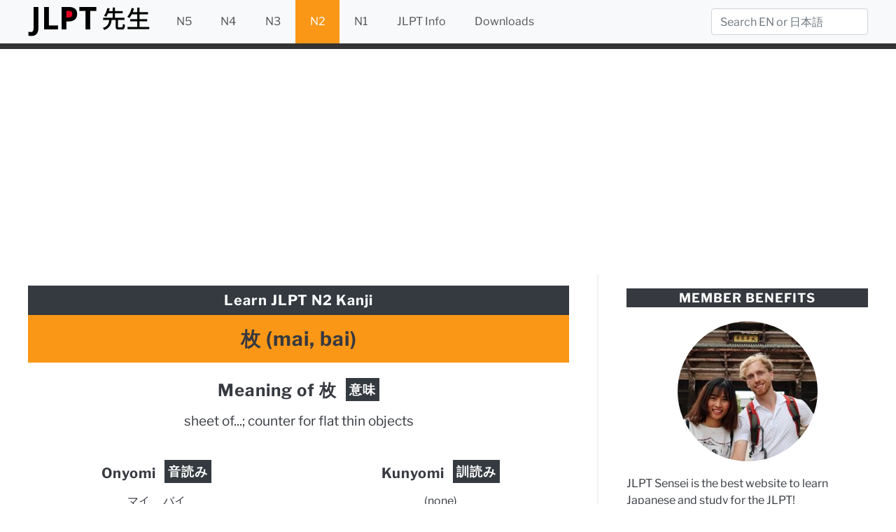

--- FILE ---
content_type: text/html; charset=UTF-8
request_url: https://jlptsensei.com/learn-japanese-kanji/%E6%9E%9A-mai-bai-meaning-sheet-of-flat-item-counter/
body_size: 24946
content:
<!DOCTYPE html><!--[if lt IE 7]><html lang="en-US" class="no-js lt-ie9 lt-ie8 lt-ie7"><![endif]--><!--[if (IE 7)&amp;!(IEMobile)]><html lang="en-US" class="no-js lt-ie9 lt-ie8"><![endif]--><!--[if (IE 8)&amp;!(IEMobile)]><html lang="en-US" class="no-js lt-ie9"><![endif]--><!--[if gt IE 8]><!--><html lang="en-US" class="no-js"><!--<![endif]--><head><script>var __ezHttpConsent={setByCat:function(src,tagType,attributes,category,force,customSetScriptFn=null){var setScript=function(){if(force||window.ezTcfConsent[category]){if(typeof customSetScriptFn==='function'){customSetScriptFn();}else{var scriptElement=document.createElement(tagType);scriptElement.src=src;attributes.forEach(function(attr){for(var key in attr){if(attr.hasOwnProperty(key)){scriptElement.setAttribute(key,attr[key]);}}});var firstScript=document.getElementsByTagName(tagType)[0];firstScript.parentNode.insertBefore(scriptElement,firstScript);}}};if(force||(window.ezTcfConsent&&window.ezTcfConsent.loaded)){setScript();}else if(typeof getEzConsentData==="function"){getEzConsentData().then(function(ezTcfConsent){if(ezTcfConsent&&ezTcfConsent.loaded){setScript();}else{console.error("cannot get ez consent data");force=true;setScript();}});}else{force=true;setScript();console.error("getEzConsentData is not a function");}},};</script>
<script>var ezTcfConsent=window.ezTcfConsent?window.ezTcfConsent:{loaded:false,store_info:false,develop_and_improve_services:false,measure_ad_performance:false,measure_content_performance:false,select_basic_ads:false,create_ad_profile:false,select_personalized_ads:false,create_content_profile:false,select_personalized_content:false,understand_audiences:false,use_limited_data_to_select_content:false,};function getEzConsentData(){return new Promise(function(resolve){document.addEventListener("ezConsentEvent",function(event){var ezTcfConsent=event.detail.ezTcfConsent;resolve(ezTcfConsent);});});}</script>
<script>if(typeof _setEzCookies!=='function'){function _setEzCookies(ezConsentData){var cookies=window.ezCookieQueue;for(var i=0;i<cookies.length;i++){var cookie=cookies[i];if(ezConsentData&&ezConsentData.loaded&&ezConsentData[cookie.tcfCategory]){document.cookie=cookie.name+"="+cookie.value;}}}}
window.ezCookieQueue=window.ezCookieQueue||[];if(typeof addEzCookies!=='function'){function addEzCookies(arr){window.ezCookieQueue=[...window.ezCookieQueue,...arr];}}
addEzCookies([{name:"ezoab_121822",value:"mod149-c; Path=/; Domain=jlptsensei.com; Max-Age=7200",tcfCategory:"store_info",isEzoic:"true",},{name:"ezosuibasgeneris-1",value:"762b2182-afd6-4aa6-604f-05ab99f33d7d; Path=/; Domain=jlptsensei.com; Expires=Sun, 03 Jan 2027 11:23:22 UTC; Secure; SameSite=None",tcfCategory:"understand_audiences",isEzoic:"true",}]);if(window.ezTcfConsent&&window.ezTcfConsent.loaded){_setEzCookies(window.ezTcfConsent);}else if(typeof getEzConsentData==="function"){getEzConsentData().then(function(ezTcfConsent){if(ezTcfConsent&&ezTcfConsent.loaded){_setEzCookies(window.ezTcfConsent);}else{console.error("cannot get ez consent data");_setEzCookies(window.ezTcfConsent);}});}else{console.error("getEzConsentData is not a function");_setEzCookies(window.ezTcfConsent);}</script><script type="text/javascript" data-ezscrex='false' data-cfasync='false'>window._ezaq = Object.assign({"edge_cache_status":13,"edge_response_time":96,"url":"https://jlptsensei.com/learn-japanese-kanji/%E6%9E%9A-mai-bai-meaning-sheet-of-flat-item-counter/"}, typeof window._ezaq !== "undefined" ? window._ezaq : {});</script><script type="text/javascript" data-ezscrex='false' data-cfasync='false'>window._ezaq = Object.assign({"ab_test_id":"mod149-c"}, typeof window._ezaq !== "undefined" ? window._ezaq : {});window.__ez=window.__ez||{};window.__ez.tf={};</script><script type="text/javascript" data-ezscrex='false' data-cfasync='false'>window.ezDisableAds = true;</script><meta charset="utf-8"/>
<script data-ezscrex='false' data-cfasync='false' data-pagespeed-no-defer>var __ez=__ez||{};__ez.stms=Date.now();__ez.evt={};__ez.script={};__ez.ck=__ez.ck||{};__ez.template={};__ez.template.isOrig=true;window.__ezScriptHost="//www.ezojs.com";__ez.queue=__ez.queue||function(){var e=0,i=0,t=[],n=!1,o=[],r=[],s=!0,a=function(e,i,n,o,r,s,a){var l=arguments.length>7&&void 0!==arguments[7]?arguments[7]:window,d=this;this.name=e,this.funcName=i,this.parameters=null===n?null:w(n)?n:[n],this.isBlock=o,this.blockedBy=r,this.deleteWhenComplete=s,this.isError=!1,this.isComplete=!1,this.isInitialized=!1,this.proceedIfError=a,this.fWindow=l,this.isTimeDelay=!1,this.process=function(){f("... func = "+e),d.isInitialized=!0,d.isComplete=!0,f("... func.apply: "+e);var i=d.funcName.split("."),n=null,o=this.fWindow||window;i.length>3||(n=3===i.length?o[i[0]][i[1]][i[2]]:2===i.length?o[i[0]][i[1]]:o[d.funcName]),null!=n&&n.apply(null,this.parameters),!0===d.deleteWhenComplete&&delete t[e],!0===d.isBlock&&(f("----- F'D: "+d.name),m())}},l=function(e,i,t,n,o,r,s){var a=arguments.length>7&&void 0!==arguments[7]?arguments[7]:window,l=this;this.name=e,this.path=i,this.async=o,this.defer=r,this.isBlock=t,this.blockedBy=n,this.isInitialized=!1,this.isError=!1,this.isComplete=!1,this.proceedIfError=s,this.fWindow=a,this.isTimeDelay=!1,this.isPath=function(e){return"/"===e[0]&&"/"!==e[1]},this.getSrc=function(e){return void 0!==window.__ezScriptHost&&this.isPath(e)&&"banger.js"!==this.name?window.__ezScriptHost+e:e},this.process=function(){l.isInitialized=!0,f("... file = "+e);var i=this.fWindow?this.fWindow.document:document,t=i.createElement("script");t.src=this.getSrc(this.path),!0===o?t.async=!0:!0===r&&(t.defer=!0),t.onerror=function(){var e={url:window.location.href,name:l.name,path:l.path,user_agent:window.navigator.userAgent};"undefined"!=typeof _ezaq&&(e.pageview_id=_ezaq.page_view_id);var i=encodeURIComponent(JSON.stringify(e)),t=new XMLHttpRequest;t.open("GET","//g.ezoic.net/ezqlog?d="+i,!0),t.send(),f("----- ERR'D: "+l.name),l.isError=!0,!0===l.isBlock&&m()},t.onreadystatechange=t.onload=function(){var e=t.readyState;f("----- F'D: "+l.name),e&&!/loaded|complete/.test(e)||(l.isComplete=!0,!0===l.isBlock&&m())},i.getElementsByTagName("head")[0].appendChild(t)}},d=function(e,i){this.name=e,this.path="",this.async=!1,this.defer=!1,this.isBlock=!1,this.blockedBy=[],this.isInitialized=!0,this.isError=!1,this.isComplete=i,this.proceedIfError=!1,this.isTimeDelay=!1,this.process=function(){}};function c(e,i,n,s,a,d,c,u,f){var m=new l(e,i,n,s,a,d,c,f);!0===u?o[e]=m:r[e]=m,t[e]=m,h(m)}function h(e){!0!==u(e)&&0!=s&&e.process()}function u(e){if(!0===e.isTimeDelay&&!1===n)return f(e.name+" blocked = TIME DELAY!"),!0;if(w(e.blockedBy))for(var i=0;i<e.blockedBy.length;i++){var o=e.blockedBy[i];if(!1===t.hasOwnProperty(o))return f(e.name+" blocked = "+o),!0;if(!0===e.proceedIfError&&!0===t[o].isError)return!1;if(!1===t[o].isComplete)return f(e.name+" blocked = "+o),!0}return!1}function f(e){var i=window.location.href,t=new RegExp("[?&]ezq=([^&#]*)","i").exec(i);"1"===(t?t[1]:null)&&console.debug(e)}function m(){++e>200||(f("let's go"),p(o),p(r))}function p(e){for(var i in e)if(!1!==e.hasOwnProperty(i)){var t=e[i];!0===t.isComplete||u(t)||!0===t.isInitialized||!0===t.isError?!0===t.isError?f(t.name+": error"):!0===t.isComplete?f(t.name+": complete already"):!0===t.isInitialized&&f(t.name+": initialized already"):t.process()}}function w(e){return"[object Array]"==Object.prototype.toString.call(e)}return window.addEventListener("load",(function(){setTimeout((function(){n=!0,f("TDELAY -----"),m()}),5e3)}),!1),{addFile:c,addFileOnce:function(e,i,n,o,r,s,a,l,d){t[e]||c(e,i,n,o,r,s,a,l,d)},addDelayFile:function(e,i){var n=new l(e,i,!1,[],!1,!1,!0);n.isTimeDelay=!0,f(e+" ...  FILE! TDELAY"),r[e]=n,t[e]=n,h(n)},addFunc:function(e,n,s,l,d,c,u,f,m,p){!0===c&&(e=e+"_"+i++);var w=new a(e,n,s,l,d,u,f,p);!0===m?o[e]=w:r[e]=w,t[e]=w,h(w)},addDelayFunc:function(e,i,n){var o=new a(e,i,n,!1,[],!0,!0);o.isTimeDelay=!0,f(e+" ...  FUNCTION! TDELAY"),r[e]=o,t[e]=o,h(o)},items:t,processAll:m,setallowLoad:function(e){s=e},markLoaded:function(e){if(e&&0!==e.length){if(e in t){var i=t[e];!0===i.isComplete?f(i.name+" "+e+": error loaded duplicate"):(i.isComplete=!0,i.isInitialized=!0)}else t[e]=new d(e,!0);f("markLoaded dummyfile: "+t[e].name)}},logWhatsBlocked:function(){for(var e in t)!1!==t.hasOwnProperty(e)&&u(t[e])}}}();__ez.evt.add=function(e,t,n){e.addEventListener?e.addEventListener(t,n,!1):e.attachEvent?e.attachEvent("on"+t,n):e["on"+t]=n()},__ez.evt.remove=function(e,t,n){e.removeEventListener?e.removeEventListener(t,n,!1):e.detachEvent?e.detachEvent("on"+t,n):delete e["on"+t]};__ez.script.add=function(e){var t=document.createElement("script");t.src=e,t.async=!0,t.type="text/javascript",document.getElementsByTagName("head")[0].appendChild(t)};__ez.dot=__ez.dot||{};__ez.queue.addFileOnce('/detroitchicago/boise.js', '/detroitchicago/boise.js?gcb=195-3&cb=5', true, [], true, false, true, false);__ez.queue.addFileOnce('/parsonsmaize/abilene.js', '/parsonsmaize/abilene.js?gcb=195-3&cb=b20dfef28c', true, [], true, false, true, false);__ez.queue.addFileOnce('/parsonsmaize/mulvane.js', '/parsonsmaize/mulvane.js?gcb=195-3&cb=e75e48eec0', true, ['/parsonsmaize/abilene.js'], true, false, true, false);__ez.queue.addFileOnce('/detroitchicago/birmingham.js', '/detroitchicago/birmingham.js?gcb=195-3&cb=539c47377c', true, ['/parsonsmaize/abilene.js'], true, false, true, false);</script>
<script type="text/javascript">var _ez_send_requests_through_ezoic = true;</script>
<script data-ezscrex="false" type="text/javascript" data-cfasync="false">window._ezaq = Object.assign({"ad_cache_level":0,"adpicker_placement_cnt":0,"ai_placeholder_cache_level":0,"ai_placeholder_placement_cnt":-1,"article_category":"Learn Japanese Kanji","author":"Cruise Bogedin","domain":"jlptsensei.com","domain_id":121822,"ezcache_level":2,"ezcache_skip_code":0,"has_bad_image":0,"has_bad_words":0,"is_sitespeed":0,"lt_cache_level":0,"publish_date":"2020-08-08","response_size":122126,"response_size_orig":116244,"response_time_orig":77,"template_id":5,"url":"https://jlptsensei.com/learn-japanese-kanji/%E6%9E%9A-mai-bai-meaning-sheet-of-flat-item-counter/","word_count":0,"worst_bad_word_level":0}, typeof window._ezaq !== "undefined" ? window._ezaq : {});__ez.queue.markLoaded('ezaqBaseReady');</script>
<script type='text/javascript' data-ezscrex='false' data-cfasync='false'>
window.ezAnalyticsStatic = true;
window._ez_send_requests_through_ezoic = true;
function analyticsAddScript(script) {
	var ezDynamic = document.createElement('script');
	ezDynamic.type = 'text/javascript';
	ezDynamic.innerHTML = script;
	document.head.appendChild(ezDynamic);
}
function getCookiesWithPrefix() {
    var allCookies = document.cookie.split(';');
    var cookiesWithPrefix = {};

    for (var i = 0; i < allCookies.length; i++) {
        var cookie = allCookies[i].trim();

        for (var j = 0; j < arguments.length; j++) {
            var prefix = arguments[j];
            if (cookie.indexOf(prefix) === 0) {
                var cookieParts = cookie.split('=');
                var cookieName = cookieParts[0];
                var cookieValue = cookieParts.slice(1).join('=');
                cookiesWithPrefix[cookieName] = decodeURIComponent(cookieValue);
                break; // Once matched, no need to check other prefixes
            }
        }
    }

    return cookiesWithPrefix;
}
function productAnalytics() {
	var d = {"pr":[6],"omd5":"0f523e6b4811e367ae2b3d2871a1eef3","nar":"risk score"};
	d.u = _ezaq.url;
	d.p = _ezaq.page_view_id;
	d.v = _ezaq.visit_uuid;
	d.ab = _ezaq.ab_test_id;
	d.e = JSON.stringify(_ezaq);
	d.ref = document.referrer;
	d.c = getCookiesWithPrefix('active_template', 'ez', 'lp_');
	if(typeof ez_utmParams !== 'undefined') {
		d.utm = ez_utmParams;
	}

	var dataText = JSON.stringify(d);
	var xhr = new XMLHttpRequest();
	xhr.open('POST','//g.ezoic.net/ezais/analytics?cb=1', true);
	xhr.onload = function () {
		if (xhr.status!=200) {
            return;
		}

        if(document.readyState !== 'loading') {
            analyticsAddScript(xhr.response);
            return;
        }

        var eventFunc = function() {
            if(document.readyState === 'loading') {
                return;
            }
            document.removeEventListener('readystatechange', eventFunc, false);
            analyticsAddScript(xhr.response);
        };

        document.addEventListener('readystatechange', eventFunc, false);
	};
	xhr.setRequestHeader('Content-Type','text/plain');
	xhr.send(dataText);
}
__ez.queue.addFunc("productAnalytics", "productAnalytics", null, true, ['ezaqBaseReady'], false, false, false, true);
</script><base href="https://jlptsensei.com/learn-japanese-kanji/%E6%9E%9A-mai-bai-meaning-sheet-of-flat-item-counter/"/><meta http-equiv="Content-Language" content="en, en-us, jp"/><meta http-equiv="X-UA-Compatible" content="IE=edge"/><meta name="HandheldFriendly" content="True"/><meta name="MobileOptimized" content="320"/><meta name="viewport" content="width=device-width, initial-scale=1"/><title>JLPT N2 Kanji: 枚 (mai, bai) Meaning: sheet of...; flat item counter – JLPTsensei.com</title><link rel="preconnect" href="https://fonts.gstatic.com/" crossorigin=""/><link rel="preconnect" href="https://fonts.googleapis.com"/><style type="text/css">@font-face {
 font-family: 'Alegreya';
 font-style: italic;
 font-weight: 400;
 font-display: swap;
 src: url(https://fonts.gstatic.com/s/alegreya/v27/4UaSrEBBsBhlBjvfkSLk3abBFkvpkARTPlbgv5qhmSA.ttf) format('truetype');
}
@font-face {
 font-family: 'Alegreya';
 font-style: italic;
 font-weight: 700;
 font-display: swap;
 src: url(https://fonts.gstatic.com/s/alegreya/v27/4UaSrEBBsBhlBjvfkSLk3abBFkvpkARTPlYHuJqhmSA.ttf) format('truetype');
}
@font-face {
 font-family: 'Alegreya';
 font-style: normal;
 font-weight: 400;
 font-display: swap;
 src: url(https://fonts.gstatic.com/s/alegreya/v27/4UacrEBBsBhlBjvfkQjt71kZfyBzPgNG9hU4-6qm.ttf) format('truetype');
}
@font-face {
 font-family: 'Alegreya';
 font-style: normal;
 font-weight: 700;
 font-display: swap;
 src: url(https://fonts.gstatic.com/s/alegreya/v27/4UacrEBBsBhlBjvfkQjt71kZfyBzPgNGERI4-6qm.ttf) format('truetype');
}
@font-face {
 font-family: 'Alegreya Sans';
 font-style: italic;
 font-weight: 400;
 font-display: swap;
 src: url(https://fonts.gstatic.com/s/alegreyasans/v21/5aUt9_-1phKLFgshYDvh6Vwt7V9dv21W.ttf) format('truetype');
}
@font-face {
 font-family: 'Alegreya Sans';
 font-style: italic;
 font-weight: 700;
 font-display: swap;
 src: url(https://fonts.gstatic.com/s/alegreyasans/v21/5aUo9_-1phKLFgshYDvh6Vwt7V9VBEhGiU9D.ttf) format('truetype');
}
@font-face {
 font-family: 'Alegreya Sans';
 font-style: normal;
 font-weight: 400;
 font-display: swap;
 src: url(https://fonts.gstatic.com/s/alegreyasans/v21/5aUz9_-1phKLFgshYDvh6Vwt7VptuA.ttf) format('truetype');
}
@font-face {
 font-family: 'Alegreya Sans';
 font-style: normal;
 font-weight: 700;
 font-display: swap;
 src: url(https://fonts.gstatic.com/s/alegreyasans/v21/5aUu9_-1phKLFgshYDvh6Vwt5eFIqEp2jg.ttf) format('truetype');
}
@font-face {
 font-family: 'Amatic SC';
 font-style: normal;
 font-weight: 400;
 font-display: swap;
 src: url(https://fonts.gstatic.com/s/amaticsc/v24/TUZyzwprpvBS1izr_vOECuSa.ttf) format('truetype');
}
@font-face {
 font-family: 'Amatic SC';
 font-style: normal;
 font-weight: 700;
 font-display: swap;
 src: url(https://fonts.gstatic.com/s/amaticsc/v24/TUZ3zwprpvBS1izr_vOMscGKfrUH.ttf) format('truetype');
}
@font-face {
 font-family: 'Anonymous Pro';
 font-style: italic;
 font-weight: 400;
 font-display: swap;
 src: url(https://fonts.gstatic.com/s/anonymouspro/v21/rP2fp2a15UIB7Un-bOeISG3pHl4G9wn8.ttf) format('truetype');
}
@font-face {
 font-family: 'Anonymous Pro';
 font-style: italic;
 font-weight: 700;
 font-display: swap;
 src: url(https://fonts.gstatic.com/s/anonymouspro/v21/rP2ap2a15UIB7Un-bOeISG3pHl4OTCzs74uz.ttf) format('truetype');
}
@font-face {
 font-family: 'Anonymous Pro';
 font-style: normal;
 font-weight: 400;
 font-display: swap;
 src: url(https://fonts.gstatic.com/s/anonymouspro/v21/rP2Bp2a15UIB7Un-bOeISG3pHls28A.ttf) format('truetype');
}
@font-face {
 font-family: 'Anonymous Pro';
 font-style: normal;
 font-weight: 700;
 font-display: swap;
 src: url(https://fonts.gstatic.com/s/anonymouspro/v21/rP2cp2a15UIB7Un-bOeISG3pFuAT4C7c6A.ttf) format('truetype');
}
@font-face {
 font-family: 'Architects Daughter';
 font-style: normal;
 font-weight: 400;
 font-display: swap;
 src: url(https://fonts.gstatic.com/s/architectsdaughter/v18/KtkxAKiDZI_td1Lkx62xHZHDtgO_Y-bvTYlg5g.ttf) format('truetype');
}
@font-face {
 font-family: 'Archivo';
 font-style: italic;
 font-weight: 400;
 font-stretch: normal;
 font-display: swap;
 src: url(https://fonts.gstatic.com/s/archivo/v16/k3k8o8UDI-1M0wlSfdzyIEkpwTM29hr-8mTYIRyOSVz60_PG_HCBsydrD0o.ttf) format('truetype');
}
@font-face {
 font-family: 'Archivo';
 font-style: italic;
 font-weight: 700;
 font-stretch: normal;
 font-display: swap;
 src: url(https://fonts.gstatic.com/s/archivo/v16/k3k8o8UDI-1M0wlSfdzyIEkpwTM29hr-8mTYIRyOSVz60_PG_HBmtCdrD0o.ttf) format('truetype');
}
@font-face {
 font-family: 'Archivo';
 font-style: normal;
 font-weight: 400;
 font-stretch: normal;
 font-display: swap;
 src: url(https://fonts.gstatic.com/s/archivo/v16/k3k6o8UDI-1M0wlSV9XAw6lQkqWY8Q82sJaRE-NWIDdgffTTNDNZ9xds.ttf) format('truetype');
}
@font-face {
 font-family: 'Archivo';
 font-style: normal;
 font-weight: 700;
 font-stretch: normal;
 font-display: swap;
 src: url(https://fonts.gstatic.com/s/archivo/v16/k3k6o8UDI-1M0wlSV9XAw6lQkqWY8Q82sJaRE-NWIDdgffTT0zRZ9xds.ttf) format('truetype');
}
@font-face {
 font-family: 'Archivo Narrow';
 font-style: italic;
 font-weight: 400;
 font-display: swap;
 src: url(https://fonts.gstatic.com/s/archivonarrow/v22/tss7ApVBdCYD5Q7hcxTE1ArZ0bb1k3JSLwe1hB965BJi50muPCU.ttf) format('truetype');
}
@font-face {
 font-family: 'Archivo Narrow';
 font-style: italic;
 font-weight: 700;
 font-display: swap;
 src: url(https://fonts.gstatic.com/s/archivonarrow/v22/tss7ApVBdCYD5Q7hcxTE1ArZ0bb1k3JSLwe1hB965BKF4EmuPCU.ttf) format('truetype');
}
@font-face {
 font-family: 'Archivo Narrow';
 font-style: normal;
 font-weight: 400;
 font-display: swap;
 src: url(https://fonts.gstatic.com/s/archivonarrow/v22/tss5ApVBdCYD5Q7hcxTE1ArZ0Zz8oY2KRmwvKhhvLFG6o3mp.ttf) format('truetype');
}
@font-face {
 font-family: 'Archivo Narrow';
 font-style: normal;
 font-weight: 700;
 font-display: swap;
 src: url(https://fonts.gstatic.com/s/archivonarrow/v22/tss5ApVBdCYD5Q7hcxTE1ArZ0Zz8oY2KRmwvKhhvy1a6o3mp.ttf) format('truetype');
}
@font-face {
 font-family: 'Asap';
 font-style: italic;
 font-weight: 400;
 font-display: swap;
 src: url(https://fonts.gstatic.com/s/asap/v22/KFO7CniXp96ayz4E7kS706qGLdTylUANa3yUAQ.ttf) format('truetype');
}
@font-face {
 font-family: 'Asap';
 font-style: italic;
 font-weight: 700;
 font-display: swap;
 src: url(https://fonts.gstatic.com/s/asap/v22/KFO7CniXp96ayz4E7kS706qGLdTylacKa3yUAQ.ttf) format('truetype');
}
@font-face {
 font-family: 'Asap';
 font-style: normal;
 font-weight: 400;
 font-display: swap;
 src: url(https://fonts.gstatic.com/s/asap/v22/KFO9CniXp96a4Tc2EZzSuDAoKsE61phJW3s.ttf) format('truetype');
}
@font-face {
 font-family: 'Asap';
 font-style: normal;
 font-weight: 700;
 font-display: swap;
 src: url(https://fonts.gstatic.com/s/asap/v22/KFO9CniXp96a4Tc2EZzSuDAoKsHd0ZhJW3s.ttf) format('truetype');
}
@font-face {
 font-family: 'Barlow';
 font-style: italic;
 font-weight: 400;
 font-display: swap;
 src: url(https://fonts.gstatic.com/s/barlow/v12/7cHrv4kjgoGqM7E_Cfs7wHo.ttf) format('truetype');
}
@font-face {
 font-family: 'Barlow';
 font-style: italic;
 font-weight: 700;
 font-display: swap;
 src: url(https://fonts.gstatic.com/s/barlow/v12/7cHsv4kjgoGqM7E_CfOA5WouvT8.ttf) format('truetype');
}
@font-face {
 font-family: 'Barlow';
 font-style: normal;
 font-weight: 400;
 font-display: swap;
 src: url(https://fonts.gstatic.com/s/barlow/v12/7cHpv4kjgoGqM7E_DMs8.ttf) format('truetype');
}
@font-face {
 font-family: 'Barlow';
 font-style: normal;
 font-weight: 700;
 font-display: swap;
 src: url(https://fonts.gstatic.com/s/barlow/v12/7cHqv4kjgoGqM7E3t-4s51op.ttf) format('truetype');
}
@font-face {
 font-family: 'BioRhyme';
 font-style: normal;
 font-weight: 400;
 font-display: swap;
 src: url(https://fonts.gstatic.com/s/biorhyme/v12/1cXwaULHBpDMsHYW_ExBr1E.ttf) format('truetype');
}
@font-face {
 font-family: 'BioRhyme';
 font-style: normal;
 font-weight: 700;
 font-display: swap;
 src: url(https://fonts.gstatic.com/s/biorhyme/v12/1cX3aULHBpDMsHYW_ET6ikGHocA.ttf) format('truetype');
}
@font-face {
 font-family: 'Bonbon';
 font-style: normal;
 font-weight: 400;
 font-display: swap;
 src: url(https://fonts.gstatic.com/s/bonbon/v26/0FlVVPeVlFec4eePdzsE.ttf) format('truetype');
}
@font-face {
 font-family: 'Cabin';
 font-style: italic;
 font-weight: 400;
 font-stretch: normal;
 font-display: swap;
 src: url(https://fonts.gstatic.com/s/cabin/v24/u-4V0qWljRw-Pd815fNqc8T_wAFcX-c37MPiNYlWniJ2hJXHx_KVxUbq.ttf) format('truetype');
}
@font-face {
 font-family: 'Cabin';
 font-style: italic;
 font-weight: 700;
 font-stretch: normal;
 font-display: swap;
 src: url(https://fonts.gstatic.com/s/cabin/v24/u-4V0qWljRw-Pd815fNqc8T_wAFcX-c37MPiNYlWniJ2hJXHIPWVxUbq.ttf) format('truetype');
}
@font-face {
 font-family: 'Cabin';
 font-style: normal;
 font-weight: 400;
 font-stretch: normal;
 font-display: swap;
 src: url(https://fonts.gstatic.com/s/cabin/v24/u-4X0qWljRw-PfU81xCKCpdpbgZJl6XFpfEd7eA9BIxxkV2EH7alwg.ttf) format('truetype');
}
@font-face {
 font-family: 'Cabin';
 font-style: normal;
 font-weight: 700;
 font-stretch: normal;
 font-display: swap;
 src: url(https://fonts.gstatic.com/s/cabin/v24/u-4X0qWljRw-PfU81xCKCpdpbgZJl6XFpfEd7eA9BIxxkbqDH7alwg.ttf) format('truetype');
}
@font-face {
 font-family: 'Cairo';
 font-style: normal;
 font-weight: 400;
 font-display: swap;
 src: url(https://fonts.gstatic.com/s/cairo/v18/SLXVc1nY6HkvangtZmpcWmhzfH5lWWgcRiyX.ttf) format('truetype');
}
@font-face {
 font-family: 'Cairo';
 font-style: normal;
 font-weight: 700;
 font-display: swap;
 src: url(https://fonts.gstatic.com/s/cairo/v18/SLXVc1nY6HkvangtZmpcWmhzfH5lvm8cRiyX.ttf) format('truetype');
}
@font-face {
 font-family: 'Cardo';
 font-style: italic;
 font-weight: 400;
 font-display: swap;
 src: url(https://fonts.gstatic.com/s/cardo/v19/wlpxgwjKBV1pqhv97IMx2Q.ttf) format('truetype');
}
@font-face {
 font-family: 'Cardo';
 font-style: normal;
 font-weight: 400;
 font-display: swap;
 src: url(https://fonts.gstatic.com/s/cardo/v19/wlp_gwjKBV1pqhv43IQ.ttf) format('truetype');
}
@font-face {
 font-family: 'Cardo';
 font-style: normal;
 font-weight: 700;
 font-display: swap;
 src: url(https://fonts.gstatic.com/s/cardo/v19/wlpygwjKBV1pqhND-ZQW-WY.ttf) format('truetype');
}
@font-face {
 font-family: 'Chivo';
 font-style: italic;
 font-weight: 400;
 font-display: swap;
 src: url(https://fonts.gstatic.com/s/chivo/v17/va9G4kzIxd1KFrBtceFfkA.ttf) format('truetype');
}
@font-face {
 font-family: 'Chivo';
 font-style: italic;
 font-weight: 700;
 font-display: swap;
 src: url(https://fonts.gstatic.com/s/chivo/v17/va9D4kzIxd1KFrBteVp6gK_uQQ.ttf) format('truetype');
}
@font-face {
 font-family: 'Chivo';
 font-style: normal;
 font-weight: 400;
 font-display: swap;
 src: url(https://fonts.gstatic.com/s/chivo/v17/va9I4kzIxd1KFrBoQeY.ttf) format('truetype');
}
@font-face {
 font-family: 'Chivo';
 font-style: normal;
 font-weight: 700;
 font-display: swap;
 src: url(https://fonts.gstatic.com/s/chivo/v17/va9F4kzIxd1KFrjTZPZ4sKg.ttf) format('truetype');
}
@font-face {
 font-family: 'Concert One';
 font-style: normal;
 font-weight: 400;
 font-display: swap;
 src: url(https://fonts.gstatic.com/s/concertone/v17/VEM1Ro9xs5PjtzCu-srDqSTijPs.ttf) format('truetype');
}
@font-face {
 font-family: 'Cormorant';
 font-style: italic;
 font-weight: 400;
 font-display: swap;
 src: url(https://fonts.gstatic.com/s/cormorant/v16/H4cjBXOCl9bbnla_nHIq6qu_oqY.ttf) format('truetype');
}
@font-face {
 font-family: 'Cormorant';
 font-style: italic;
 font-weight: 700;
 font-display: swap;
 src: url(https://fonts.gstatic.com/s/cormorant/v16/H4c-BXOCl9bbnla_nHIq6qMEh7axSzA.ttf) format('truetype');
}
@font-face {
 font-family: 'Cormorant';
 font-style: normal;
 font-weight: 400;
 font-display: swap;
 src: url(https://fonts.gstatic.com/s/cormorant/v16/H4clBXOCl9bbnla_nHIq75u4.ttf) format('truetype');
}
@font-face {
 font-family: 'Cormorant';
 font-style: normal;
 font-weight: 700;
 font-display: swap;
 src: url(https://fonts.gstatic.com/s/cormorant/v16/H4cgBXOCl9bbnla_nHIiVL6ohYa2.ttf) format('truetype');
}
@font-face {
 font-family: 'Crimson Text';
 font-style: italic;
 font-weight: 400;
 font-display: swap;
 src: url(https://fonts.gstatic.com/s/crimsontext/v19/wlpogwHKFkZgtmSR3NB0oRJfajhRK_M.ttf) format('truetype');
}
@font-face {
 font-family: 'Crimson Text';
 font-style: italic;
 font-weight: 700;
 font-display: swap;
 src: url(https://fonts.gstatic.com/s/crimsontext/v19/wlprgwHKFkZgtmSR3NB0oRJfajDqDuNS_LA.ttf) format('truetype');
}
@font-face {
 font-family: 'Crimson Text';
 font-style: normal;
 font-weight: 400;
 font-display: swap;
 src: url(https://fonts.gstatic.com/s/crimsontext/v19/wlp2gwHKFkZgtmSR3NB0oRJfbwhW.ttf) format('truetype');
}
@font-face {
 font-family: 'Crimson Text';
 font-style: normal;
 font-weight: 700;
 font-display: swap;
 src: url(https://fonts.gstatic.com/s/crimsontext/v19/wlppgwHKFkZgtmSR3NB0oRJX1C1GDNNV.ttf) format('truetype');
}
@font-face {
 font-family: 'Eczar';
 font-style: normal;
 font-weight: 400;
 font-display: swap;
 src: url(https://fonts.gstatic.com/s/eczar/v16/BXR2vF3Pi-DLmxcpJB-qbNTyTMDXHd6mrjgR.ttf) format('truetype');
}
@font-face {
 font-family: 'Eczar';
 font-style: normal;
 font-weight: 700;
 font-display: swap;
 src: url(https://fonts.gstatic.com/s/eczar/v16/BXR2vF3Pi-DLmxcpJB-qbNTyTMDX-tmmrjgR.ttf) format('truetype');
}
@font-face {
 font-family: 'Exo 2';
 font-style: italic;
 font-weight: 400;
 font-display: swap;
 src: url(https://fonts.gstatic.com/s/exo2/v19/7cH3v4okm5zmbtYtMeA0FKq0Jjg2drF0feC9hpo.ttf) format('truetype');
}
@font-face {
 font-family: 'Exo 2';
 font-style: italic;
 font-weight: 700;
 font-display: swap;
 src: url(https://fonts.gstatic.com/s/exo2/v19/7cH3v4okm5zmbtYtMeA0FKq0Jjg2drGTeuC9hpo.ttf) format('truetype');
}
@font-face {
 font-family: 'Exo 2';
 font-style: normal;
 font-weight: 400;
 font-display: swap;
 src: url(https://fonts.gstatic.com/s/exo2/v19/7cH1v4okm5zmbvwkAx_sfcEuiD8jvvKsOdC6.ttf) format('truetype');
}
@font-face {
 font-family: 'Exo 2';
 font-style: normal;
 font-weight: 700;
 font-display: swap;
 src: url(https://fonts.gstatic.com/s/exo2/v19/7cH1v4okm5zmbvwkAx_sfcEuiD8jWfWsOdC6.ttf) format('truetype');
}
@font-face {
 font-family: 'Fira Sans';
 font-style: italic;
 font-weight: 400;
 font-display: swap;
 src: url(https://fonts.gstatic.com/s/firasans/v16/va9C4kDNxMZdWfMOD5VvkrjJYTc.ttf) format('truetype');
}
@font-face {
 font-family: 'Fira Sans';
 font-style: italic;
 font-weight: 700;
 font-display: swap;
 src: url(https://fonts.gstatic.com/s/firasans/v16/va9f4kDNxMZdWfMOD5VvkrByRCf4VFw.ttf) format('truetype');
}
@font-face {
 font-family: 'Fira Sans';
 font-style: normal;
 font-weight: 400;
 font-display: swap;
 src: url(https://fonts.gstatic.com/s/firasans/v16/va9E4kDNxMZdWfMOD5Vvl4jO.ttf) format('truetype');
}
@font-face {
 font-family: 'Fira Sans';
 font-style: normal;
 font-weight: 700;
 font-display: swap;
 src: url(https://fonts.gstatic.com/s/firasans/v16/va9B4kDNxMZdWfMOD5VnLK3eRhf_.ttf) format('truetype');
}
@font-face {
 font-family: 'Fjalla One';
 font-style: normal;
 font-weight: 400;
 font-display: swap;
 src: url(https://fonts.gstatic.com/s/fjallaone/v13/Yq6R-LCAWCX3-6Ky7FAFrOF6lw.ttf) format('truetype');
}
@font-face {
 font-family: 'Frank Ruhl Libre';
 font-style: normal;
 font-weight: 400;
 font-display: swap;
 src: url(https://fonts.gstatic.com/s/frankruhllibre/v12/j8_w6_fAw7jrcalD7oKYNX0QfAnPW7Dl5A.ttf) format('truetype');
}
@font-face {
 font-family: 'Frank Ruhl Libre';
 font-style: normal;
 font-weight: 700;
 font-display: swap;
 src: url(https://fonts.gstatic.com/s/frankruhllibre/v12/j8_36_fAw7jrcalD7oKYNX0QfAnPUwvA9JfGgQ.ttf) format('truetype');
}
@font-face {
 font-family: 'Great Vibes';
 font-style: normal;
 font-weight: 400;
 font-display: swap;
 src: url(https://fonts.gstatic.com/s/greatvibes/v14/RWmMoKWR9v4ksMfaWd_JN9XFiaE.ttf) format('truetype');
}
@font-face {
 font-family: 'Heebo';
 font-style: normal;
 font-weight: 400;
 font-display: swap;
 src: url(https://fonts.gstatic.com/s/heebo/v20/NGSpv5_NC0k9P_v6ZUCbLRAHxK1EiSysdUmj.ttf) format('truetype');
}
@font-face {
 font-family: 'Heebo';
 font-style: normal;
 font-weight: 700;
 font-display: swap;
 src: url(https://fonts.gstatic.com/s/heebo/v20/NGSpv5_NC0k9P_v6ZUCbLRAHxK1EbiusdUmj.ttf) format('truetype');
}
@font-face {
 font-family: 'Inconsolata';
 font-style: normal;
 font-weight: 400;
 font-stretch: normal;
 font-display: swap;
 src: url(https://fonts.gstatic.com/s/inconsolata/v30/QldgNThLqRwH-OJ1UHjlKENVzkWGVkL3GZQmAwLYxYWI2qfdm7Lpp4U8WR32kg.ttf) format('truetype');
}
@font-face {
 font-family: 'Inconsolata';
 font-style: normal;
 font-weight: 700;
 font-stretch: normal;
 font-display: swap;
 src: url(https://fonts.gstatic.com/s/inconsolata/v30/QldgNThLqRwH-OJ1UHjlKENVzkWGVkL3GZQmAwLYxYWI2qfdm7Lpp2I7WR32kg.ttf) format('truetype');
}
@font-face {
 font-family: 'Indie Flower';
 font-style: normal;
 font-weight: 400;
 font-display: swap;
 src: url(https://fonts.gstatic.com/s/indieflower/v17/m8JVjfNVeKWVnh3QMuKkFcZVaUuC.ttf) format('truetype');
}
@font-face {
 font-family: 'Inknut Antiqua';
 font-style: normal;
 font-weight: 400;
 font-display: swap;
 src: url(https://fonts.gstatic.com/s/inknutantiqua/v14/Y4GSYax7VC4ot_qNB4nYpBdaKUUE4Jg.ttf) format('truetype');
}
@font-face {
 font-family: 'Inknut Antiqua';
 font-style: normal;
 font-weight: 700;
 font-display: swap;
 src: url(https://fonts.gstatic.com/s/inknutantiqua/v14/Y4GRYax7VC4ot_qNB4nYpBdaKU2_xYj-Zh4.ttf) format('truetype');
}
@font-face {
 font-family: 'Inter';
 font-style: normal;
 font-weight: 400;
 font-display: swap;
 src: url(https://fonts.gstatic.com/s/inter/v11/UcCO3FwrK3iLTeHuS_fvQtMwCp50KnMw2boKoduKmMEVuLyfAZ9hjQ.ttf) format('truetype');
}
@font-face {
 font-family: 'Inter';
 font-style: normal;
 font-weight: 700;
 font-display: swap;
 src: url(https://fonts.gstatic.com/s/inter/v11/UcCO3FwrK3iLTeHuS_fvQtMwCp50KnMw2boKoduKmMEVuFuYAZ9hjQ.ttf) format('truetype');
}
@font-face {
 font-family: 'Karla';
 font-style: italic;
 font-weight: 400;
 font-display: swap;
 src: url(https://fonts.gstatic.com/s/karla/v22/qkBKXvYC6trAT7RQNNK2EG7SIwPWMNlCV3lIb7Y.ttf) format('truetype');
}
@font-face {
 font-family: 'Karla';
 font-style: italic;
 font-weight: 700;
 font-display: swap;
 src: url(https://fonts.gstatic.com/s/karla/v22/qkBKXvYC6trAT7RQNNK2EG7SIwPWMNmlUHlIb7Y.ttf) format('truetype');
}
@font-face {
 font-family: 'Karla';
 font-style: normal;
 font-weight: 400;
 font-display: swap;
 src: url(https://fonts.gstatic.com/s/karla/v22/qkBIXvYC6trAT55ZBi1ueQVIjQTD-JqaE0lP.ttf) format('truetype');
}
@font-face {
 font-family: 'Karla';
 font-style: normal;
 font-weight: 700;
 font-display: swap;
 src: url(https://fonts.gstatic.com/s/karla/v22/qkBIXvYC6trAT55ZBi1ueQVIjQTDH52aE0lP.ttf) format('truetype');
}
@font-face {
 font-family: 'Libre Baskerville';
 font-style: italic;
 font-weight: 400;
 font-display: swap;
 src: url(https://fonts.gstatic.com/s/librebaskerville/v14/kmKhZrc3Hgbbcjq75U4uslyuy4kn0qNcWxEQCQ.ttf) format('truetype');
}
@font-face {
 font-family: 'Libre Baskerville';
 font-style: normal;
 font-weight: 400;
 font-display: swap;
 src: url(https://fonts.gstatic.com/s/librebaskerville/v14/kmKnZrc3Hgbbcjq75U4uslyuy4kn0qNZaxY.ttf) format('truetype');
}
@font-face {
 font-family: 'Libre Baskerville';
 font-style: normal;
 font-weight: 700;
 font-display: swap;
 src: url(https://fonts.gstatic.com/s/librebaskerville/v14/kmKiZrc3Hgbbcjq75U4uslyuy4kn0qviTgY3KcU.ttf) format('truetype');
}
@font-face {
 font-family: 'Libre Franklin';
 font-style: italic;
 font-weight: 400;
 font-display: swap;
 src: url(https://fonts.gstatic.com/s/librefranklin/v12/jizMREVItHgc8qDIbSTKq4XkRiUawTk7f45UM9y05oZ8RODLR-M.ttf) format('truetype');
}
@font-face {
 font-family: 'Libre Franklin';
 font-style: italic;
 font-weight: 700;
 font-display: swap;
 src: url(https://fonts.gstatic.com/s/librefranklin/v12/jizMREVItHgc8qDIbSTKq4XkRiUawTk7f45UM9y05oabQ-DLR-M.ttf) format('truetype');
}
@font-face {
 font-family: 'Libre Franklin';
 font-style: normal;
 font-weight: 400;
 font-display: swap;
 src: url(https://fonts.gstatic.com/s/librefranklin/v12/jizOREVItHgc8qDIbSTKq4XkRg8T88bjFuXOnduhLsWkANDM.ttf) format('truetype');
}
@font-face {
 font-family: 'Libre Franklin';
 font-style: normal;
 font-weight: 700;
 font-display: swap;
 src: url(https://fonts.gstatic.com/s/librefranklin/v12/jizOREVItHgc8qDIbSTKq4XkRg8T88bjFuXOnduhycKkANDM.ttf) format('truetype');
}
@font-face {
 font-family: 'Montserrat';
 font-style: italic;
 font-weight: 400;
 font-display: swap;
 src: url(https://fonts.gstatic.com/s/montserrat/v24/JTUFjIg1_i6t8kCHKm459Wx7xQYXK0vOoz6jq6R9WXh0ow.ttf) format('truetype');
}
@font-face {
 font-family: 'Montserrat';
 font-style: italic;
 font-weight: 700;
 font-display: swap;
 src: url(https://fonts.gstatic.com/s/montserrat/v24/JTUFjIg1_i6t8kCHKm459Wx7xQYXK0vOoz6jq0N6WXh0ow.ttf) format('truetype');
}
@font-face {
 font-family: 'Montserrat';
 font-style: normal;
 font-weight: 400;
 font-display: swap;
 src: url(https://fonts.gstatic.com/s/montserrat/v24/JTUHjIg1_i6t8kCHKm4532VJOt5-QNFgpCtr6Hw5aX8.ttf) format('truetype');
}
@font-face {
 font-family: 'Montserrat';
 font-style: normal;
 font-weight: 700;
 font-display: swap;
 src: url(https://fonts.gstatic.com/s/montserrat/v24/JTUHjIg1_i6t8kCHKm4532VJOt5-QNFgpCuM73w5aX8.ttf) format('truetype');
}
@font-face {
 font-family: 'Neuton';
 font-style: italic;
 font-weight: 400;
 font-display: swap;
 src: url(https://fonts.gstatic.com/s/neuton/v18/UMBRrPtMoH62xUZCyrg4Wio.ttf) format('truetype');
}
@font-face {
 font-family: 'Neuton';
 font-style: normal;
 font-weight: 400;
 font-display: swap;
 src: url(https://fonts.gstatic.com/s/neuton/v18/UMBTrPtMoH62xUZCz4g_.ttf) format('truetype');
}
@font-face {
 font-family: 'Neuton';
 font-style: normal;
 font-weight: 700;
 font-display: swap;
 src: url(https://fonts.gstatic.com/s/neuton/v18/UMBQrPtMoH62xUZKdK0vfQr9.ttf) format('truetype');
}
@font-face {
 font-family: 'Notable';
 font-style: normal;
 font-weight: 400;
 font-display: swap;
 src: url(https://fonts.gstatic.com/s/notable/v14/gNMEW3N_SIqx-WX9yHQiEA.ttf) format('truetype');
}
@font-face {
 font-family: 'Nothing You Could Do';
 font-style: normal;
 font-weight: 400;
 font-display: swap;
 src: url(https://fonts.gstatic.com/s/nothingyoucoulddo/v15/oY1B8fbBpaP5OX3DtrRYf_Q2BPB1SnfZb3OOnV4.ttf) format('truetype');
}
@font-face {
 font-family: 'Noto Sans';
 font-style: italic;
 font-weight: 400;
 font-display: swap;
 src: url(https://fonts.gstatic.com/s/notosans/v27/o-0OIpQlx3QUlC5A4PNr4ARCQ_w.ttf) format('truetype');
}
@font-face {
 font-family: 'Noto Sans';
 font-style: italic;
 font-weight: 700;
 font-display: swap;
 src: url(https://fonts.gstatic.com/s/notosans/v27/o-0TIpQlx3QUlC5A4PNr4Az5ZuyDzWg.ttf) format('truetype');
}
@font-face {
 font-family: 'Noto Sans';
 font-style: normal;
 font-weight: 400;
 font-display: swap;
 src: url(https://fonts.gstatic.com/s/notosans/v27/o-0IIpQlx3QUlC5A4PNr5TRF.ttf) format('truetype');
}
@font-face {
 font-family: 'Noto Sans';
 font-style: normal;
 font-weight: 700;
 font-display: swap;
 src: url(https://fonts.gstatic.com/s/notosans/v27/o-0NIpQlx3QUlC5A4PNjXhFVZNyE.ttf) format('truetype');
}
@font-face {
 font-family: 'Nunito';
 font-style: italic;
 font-weight: 400;
 font-display: swap;
 src: url(https://fonts.gstatic.com/s/nunito/v24/XRXK3I6Li01BKofIMPyPbj8d7IEAGXNirXAHjabf.ttf) format('truetype');
}
@font-face {
 font-family: 'Nunito';
 font-style: italic;
 font-weight: 700;
 font-display: swap;
 src: url(https://fonts.gstatic.com/s/nunito/v24/XRXK3I6Li01BKofIMPyPbj8d7IEAGXNiSncHjabf.ttf) format('truetype');
}
@font-face {
 font-family: 'Nunito';
 font-style: normal;
 font-weight: 400;
 font-display: swap;
 src: url(https://fonts.gstatic.com/s/nunito/v24/XRXI3I6Li01BKofiOc5wtlZ2di8HDLshdTQ3ig.ttf) format('truetype');
}
@font-face {
 font-family: 'Nunito';
 font-style: normal;
 font-weight: 700;
 font-display: swap;
 src: url(https://fonts.gstatic.com/s/nunito/v24/XRXI3I6Li01BKofiOc5wtlZ2di8HDFwmdTQ3ig.ttf) format('truetype');
}
@font-face {
 font-family: 'Old Standard TT';
 font-style: italic;
 font-weight: 400;
 font-display: swap;
 src: url(https://fonts.gstatic.com/s/oldstandardtt/v18/MwQsbh3o1vLImiwAVvYawgcf2eVer2q6bHY.ttf) format('truetype');
}
@font-face {
 font-family: 'Old Standard TT';
 font-style: normal;
 font-weight: 400;
 font-display: swap;
 src: url(https://fonts.gstatic.com/s/oldstandardtt/v18/MwQubh3o1vLImiwAVvYawgcf2eVeqlq9.ttf) format('truetype');
}
@font-face {
 font-family: 'Old Standard TT';
 font-style: normal;
 font-weight: 700;
 font-display: swap;
 src: url(https://fonts.gstatic.com/s/oldstandardtt/v18/MwQrbh3o1vLImiwAVvYawgcf2eVWEX-tS1Za.ttf) format('truetype');
}
@font-face {
 font-family: 'Oxygen';
 font-style: normal;
 font-weight: 400;
 font-display: swap;
 src: url(https://fonts.gstatic.com/s/oxygen/v15/2sDfZG1Wl4LcnbuKjk0j.ttf) format('truetype');
}
@font-face {
 font-family: 'Oxygen';
 font-style: normal;
 font-weight: 700;
 font-display: swap;
 src: url(https://fonts.gstatic.com/s/oxygen/v15/2sDcZG1Wl4LcnbuCNWgzaGW8.ttf) format('truetype');
}
@font-face {
 font-family: 'PT Sans';
 font-style: italic;
 font-weight: 400;
 font-display: swap;
 src: url(https://fonts.gstatic.com/s/ptsans/v17/jizYRExUiTo99u79D0e0x8mN.ttf) format('truetype');
}
@font-face {
 font-family: 'PT Sans';
 font-style: italic;
 font-weight: 700;
 font-display: swap;
 src: url(https://fonts.gstatic.com/s/ptsans/v17/jizdRExUiTo99u79D0e8fOydLxUY.ttf) format('truetype');
}
@font-face {
 font-family: 'PT Sans';
 font-style: normal;
 font-weight: 400;
 font-display: swap;
 src: url(https://fonts.gstatic.com/s/ptsans/v17/jizaRExUiTo99u79D0KEwA.ttf) format('truetype');
}
@font-face {
 font-family: 'PT Sans';
 font-style: normal;
 font-weight: 700;
 font-display: swap;
 src: url(https://fonts.gstatic.com/s/ptsans/v17/jizfRExUiTo99u79B_mh0O6tKA.ttf) format('truetype');
}
@font-face {
 font-family: 'PT Serif';
 font-style: italic;
 font-weight: 400;
 font-display: swap;
 src: url(https://fonts.gstatic.com/s/ptserif/v17/EJRTQgYoZZY2vCFuvAFT_r21dw.ttf) format('truetype');
}
@font-face {
 font-family: 'PT Serif';
 font-style: italic;
 font-weight: 700;
 font-display: swap;
 src: url(https://fonts.gstatic.com/s/ptserif/v17/EJRQQgYoZZY2vCFuvAFT9gaQZynfpQ.ttf) format('truetype');
}
@font-face {
 font-family: 'PT Serif';
 font-style: normal;
 font-weight: 400;
 font-display: swap;
 src: url(https://fonts.gstatic.com/s/ptserif/v17/EJRVQgYoZZY2vCFuvAFWzro.ttf) format('truetype');
}
@font-face {
 font-family: 'PT Serif';
 font-style: normal;
 font-weight: 700;
 font-display: swap;
 src: url(https://fonts.gstatic.com/s/ptserif/v17/EJRSQgYoZZY2vCFuvAnt66qSVy4.ttf) format('truetype');
}
@font-face {
 font-family: 'Pacifico';
 font-style: normal;
 font-weight: 400;
 font-display: swap;
 src: url(https://fonts.gstatic.com/s/pacifico/v22/FwZY7-Qmy14u9lezJ-6H6Mw.ttf) format('truetype');
}
@font-face {
 font-family: 'Poppins';
 font-style: italic;
 font-weight: 400;
 font-display: swap;
 src: url(https://fonts.gstatic.com/s/poppins/v20/pxiGyp8kv8JHgFVrJJLucHtF.ttf) format('truetype');
}
@font-face {
 font-family: 'Poppins';
 font-style: italic;
 font-weight: 700;
 font-display: swap;
 src: url(https://fonts.gstatic.com/s/poppins/v20/pxiDyp8kv8JHgFVrJJLmy15VF9eL.ttf) format('truetype');
}
@font-face {
 font-family: 'Poppins';
 font-style: normal;
 font-weight: 400;
 font-display: swap;
 src: url(https://fonts.gstatic.com/s/poppins/v20/pxiEyp8kv8JHgFVrJJfedw.ttf) format('truetype');
}
@font-face {
 font-family: 'Poppins';
 font-style: normal;
 font-weight: 700;
 font-display: swap;
 src: url(https://fonts.gstatic.com/s/poppins/v20/pxiByp8kv8JHgFVrLCz7Z1xlEA.ttf) format('truetype');
}
@font-face {
 font-family: 'Proza Libre';
 font-style: italic;
 font-weight: 400;
 font-display: swap;
 src: url(https://fonts.gstatic.com/s/prozalibre/v9/LYjEdGHgj0k1DIQRyUEyyEotRNj_WA.ttf) format('truetype');
}
@font-face {
 font-family: 'Proza Libre';
 font-style: italic;
 font-weight: 700;
 font-display: swap;
 src: url(https://fonts.gstatic.com/s/prozalibre/v9/LYjZdGHgj0k1DIQRyUEyyEotTGPaSJOS9w.ttf) format('truetype');
}
@font-face {
 font-family: 'Proza Libre';
 font-style: normal;
 font-weight: 400;
 font-display: swap;
 src: url(https://fonts.gstatic.com/s/prozalibre/v9/LYjGdGHgj0k1DIQRyUEyyEoodN8.ttf) format('truetype');
}
@font-face {
 font-family: 'Proza Libre';
 font-style: normal;
 font-weight: 700;
 font-display: swap;
 src: url(https://fonts.gstatic.com/s/prozalibre/v9/LYjbdGHgj0k1DIQRyUEyyEKTUc_YeJQ.ttf) format('truetype');
}
@font-face {
 font-family: 'Rakkas';
 font-style: normal;
 font-weight: 400;
 font-display: swap;
 src: url(https://fonts.gstatic.com/s/rakkas/v17/Qw3cZQlNHiblL3jPkdFL.ttf) format('truetype');
}
@font-face {
 font-family: 'Reenie Beanie';
 font-style: normal;
 font-weight: 400;
 font-display: swap;
 src: url(https://fonts.gstatic.com/s/reeniebeanie/v16/z7NSdR76eDkaJKZJFkkjuvWxXPq1rg.ttf) format('truetype');
}
@font-face {
 font-family: 'Roboto Slab';
 font-style: normal;
 font-weight: 400;
 font-display: swap;
 src: url(https://fonts.gstatic.com/s/robotoslab/v23/BngbUXZYTXPIvIBgJJSb6s3BzlRRfKOFbvjojISmb2Rm.ttf) format('truetype');
}
@font-face {
 font-family: 'Roboto Slab';
 font-style: normal;
 font-weight: 700;
 font-display: swap;
 src: url(https://fonts.gstatic.com/s/robotoslab/v23/BngbUXZYTXPIvIBgJJSb6s3BzlRRfKOFbvjoa4Omb2Rm.ttf) format('truetype');
}
@font-face {
 font-family: 'Ropa Sans';
 font-style: italic;
 font-weight: 400;
 font-display: swap;
 src: url(https://fonts.gstatic.com/s/ropasans/v15/EYq3maNOzLlWtsZSScy6WANre5M.ttf) format('truetype');
}
@font-face {
 font-family: 'Ropa Sans';
 font-style: normal;
 font-weight: 400;
 font-display: swap;
 src: url(https://fonts.gstatic.com/s/ropasans/v15/EYqxmaNOzLlWtsZSScy6XTNs.ttf) format('truetype');
}
@font-face {
 font-family: 'Rubik';
 font-style: italic;
 font-weight: 400;
 font-display: swap;
 src: url(https://fonts.gstatic.com/s/rubik/v20/iJWbBXyIfDnIV7nEt3KSJbVDV49rz8tdE3U3f4c.ttf) format('truetype');
}
@font-face {
 font-family: 'Rubik';
 font-style: italic;
 font-weight: 700;
 font-display: swap;
 src: url(https://fonts.gstatic.com/s/rubik/v20/iJWbBXyIfDnIV7nEt3KSJbVDV49rz8u6FHU3f4c.ttf) format('truetype');
}
@font-face {
 font-family: 'Rubik';
 font-style: normal;
 font-weight: 400;
 font-display: swap;
 src: url(https://fonts.gstatic.com/s/rubik/v20/iJWZBXyIfDnIV5PNhY1KTN7Z-Yh-B4iFV0Uw.ttf) format('truetype');
}
@font-face {
 font-family: 'Rubik';
 font-style: normal;
 font-weight: 700;
 font-display: swap;
 src: url(https://fonts.gstatic.com/s/rubik/v20/iJWZBXyIfDnIV5PNhY1KTN7Z-Yh-4I-FV0Uw.ttf) format('truetype');
}
@font-face {
 font-family: 'Shadows Into Light';
 font-style: normal;
 font-weight: 400;
 font-display: swap;
 src: url(https://fonts.gstatic.com/s/shadowsintolight/v15/UqyNK9UOIntux_czAvDQx_ZcHqZXBNQzdcD8.ttf) format('truetype');
}
@font-face {
 font-family: 'Space Mono';
 font-style: italic;
 font-weight: 400;
 font-display: swap;
 src: url(https://fonts.gstatic.com/s/spacemono/v11/i7dNIFZifjKcF5UAWdDRYERMR3K6.ttf) format('truetype');
}
@font-face {
 font-family: 'Space Mono';
 font-style: italic;
 font-weight: 700;
 font-display: swap;
 src: url(https://fonts.gstatic.com/s/spacemono/v11/i7dSIFZifjKcF5UAWdDRYERE_FeqHCSU.ttf) format('truetype');
}
@font-face {
 font-family: 'Space Mono';
 font-style: normal;
 font-weight: 400;
 font-display: swap;
 src: url(https://fonts.gstatic.com/s/spacemono/v11/i7dPIFZifjKcF5UAWdDRYEF8QA.ttf) format('truetype');
}
@font-face {
 font-family: 'Space Mono';
 font-style: normal;
 font-weight: 700;
 font-display: swap;
 src: url(https://fonts.gstatic.com/s/spacemono/v11/i7dMIFZifjKcF5UAWdDRaPpZUFWaGw.ttf) format('truetype');
}
@font-face {
 font-family: 'Spectral';
 font-style: italic;
 font-weight: 400;
 font-display: swap;
 src: url(https://fonts.gstatic.com/s/spectral/v12/rnCt-xNNww_2s0amA9M8onrmSQ.ttf) format('truetype');
}
@font-face {
 font-family: 'Spectral';
 font-style: italic;
 font-weight: 700;
 font-display: swap;
 src: url(https://fonts.gstatic.com/s/spectral/v12/rnCu-xNNww_2s0amA9M8qsHDWfSFWA.ttf) format('truetype');
}
@font-face {
 font-family: 'Spectral';
 font-style: normal;
 font-weight: 400;
 font-display: swap;
 src: url(https://fonts.gstatic.com/s/spectral/v12/rnCr-xNNww_2s0amA9M5kn0.ttf) format('truetype');
}
@font-face {
 font-family: 'Spectral';
 font-style: normal;
 font-weight: 700;
 font-display: swap;
 src: url(https://fonts.gstatic.com/s/spectral/v12/rnCs-xNNww_2s0amA9uCt23BafM.ttf) format('truetype');
}
@font-face {
 font-family: 'Sue Ellen Francisco';
 font-style: normal;
 font-weight: 400;
 font-display: swap;
 src: url(https://fonts.gstatic.com/s/sueellenfrancisco/v16/wXK3E20CsoJ9j1DDkjHcQ5ZL8xRaxru9no1P3g.ttf) format('truetype');
}
@font-face {
 font-family: 'Titillium Web';
 font-style: italic;
 font-weight: 400;
 font-display: swap;
 src: url(https://fonts.gstatic.com/s/titilliumweb/v15/NaPAcZTIAOhVxoMyOr9n_E7fdMbWD6xT.ttf) format('truetype');
}
@font-face {
 font-family: 'Titillium Web';
 font-style: italic;
 font-weight: 700;
 font-display: swap;
 src: url(https://fonts.gstatic.com/s/titilliumweb/v15/NaPFcZTIAOhVxoMyOr9n_E7fdMbetIlDYZyZ.ttf) format('truetype');
}
@font-face {
 font-family: 'Titillium Web';
 font-style: normal;
 font-weight: 400;
 font-display: swap;
 src: url(https://fonts.gstatic.com/s/titilliumweb/v15/NaPecZTIAOhVxoMyOr9n_E7fdMPmCA.ttf) format('truetype');
}
@font-face {
 font-family: 'Titillium Web';
 font-style: normal;
 font-weight: 700;
 font-display: swap;
 src: url(https://fonts.gstatic.com/s/titilliumweb/v15/NaPDcZTIAOhVxoMyOr9n_E7ffHjDGItzZg.ttf) format('truetype');
}
@font-face {
 font-family: 'Ubuntu';
 font-style: italic;
 font-weight: 400;
 font-display: swap;
 src: url(https://fonts.gstatic.com/s/ubuntu/v20/4iCu6KVjbNBYlgoKej70l0w.ttf) format('truetype');
}
@font-face {
 font-family: 'Ubuntu';
 font-style: italic;
 font-weight: 700;
 font-display: swap;
 src: url(https://fonts.gstatic.com/s/ubuntu/v20/4iCp6KVjbNBYlgoKejZPslyPN4Q.ttf) format('truetype');
}
@font-face {
 font-family: 'Ubuntu';
 font-style: normal;
 font-weight: 400;
 font-display: swap;
 src: url(https://fonts.gstatic.com/s/ubuntu/v20/4iCs6KVjbNBYlgoKfw7z.ttf) format('truetype');
}
@font-face {
 font-family: 'Ubuntu';
 font-style: normal;
 font-weight: 700;
 font-display: swap;
 src: url(https://fonts.gstatic.com/s/ubuntu/v20/4iCv6KVjbNBYlgoCxCvjsGyI.ttf) format('truetype');
}
@font-face {
 font-family: 'Varela';
 font-style: normal;
 font-weight: 400;
 font-display: swap;
 src: url(https://fonts.gstatic.com/s/varela/v16/DPEtYwqExx0AWHX5Ax4B.ttf) format('truetype');
}
@font-face {
 font-family: 'Vollkorn';
 font-style: italic;
 font-weight: 400;
 font-display: swap;
 src: url(https://fonts.gstatic.com/s/vollkorn/v20/0ybuGDoxxrvAnPhYGxksckM2WMCpRjDj-DJGWlmeObE.ttf) format('truetype');
}
@font-face {
 font-family: 'Vollkorn';
 font-style: italic;
 font-weight: 700;
 font-display: swap;
 src: url(https://fonts.gstatic.com/s/vollkorn/v20/0ybuGDoxxrvAnPhYGxksckM2WMCpRjDj-DKhXVmeObE.ttf) format('truetype');
}
@font-face {
 font-family: 'Vollkorn';
 font-style: normal;
 font-weight: 400;
 font-display: swap;
 src: url(https://fonts.gstatic.com/s/vollkorn/v20/0ybgGDoxxrvAnPhYGzMlQLzuMasz6Df2MHGeHmmZ.ttf) format('truetype');
}
@font-face {
 font-family: 'Vollkorn';
 font-style: normal;
 font-weight: 700;
 font-display: swap;
 src: url(https://fonts.gstatic.com/s/vollkorn/v20/0ybgGDoxxrvAnPhYGzMlQLzuMasz6Df213aeHmmZ.ttf) format('truetype');
}
@font-face {
 font-family: 'Work Sans';
 font-style: italic;
 font-weight: 400;
 font-display: swap;
 src: url(https://fonts.gstatic.com/s/worksans/v17/QGY9z_wNahGAdqQ43Rh_ebrnlwyYfEPxPoGU3ms5pIfd.ttf) format('truetype');
}
@font-face {
 font-family: 'Work Sans';
 font-style: italic;
 font-weight: 700;
 font-display: swap;
 src: url(https://fonts.gstatic.com/s/worksans/v17/QGY9z_wNahGAdqQ43Rh_ebrnlwyYfEPxPoGUOWw5pIfd.ttf) format('truetype');
}
@font-face {
 font-family: 'Work Sans';
 font-style: normal;
 font-weight: 400;
 font-display: swap;
 src: url(https://fonts.gstatic.com/s/worksans/v17/QGY_z_wNahGAdqQ43RhVcIgYT2Xz5u32K0nXBi8Jow.ttf) format('truetype');
}
@font-face {
 font-family: 'Work Sans';
 font-style: normal;
 font-weight: 700;
 font-display: swap;
 src: url(https://fonts.gstatic.com/s/worksans/v17/QGY_z_wNahGAdqQ43RhVcIgYT2Xz5u32K67QBi8Jow.ttf) format('truetype');
}
@font-face {
 font-family: 'Yatra One';
 font-style: normal;
 font-weight: 400;
 font-display: swap;
 src: url(https://fonts.gstatic.com/s/yatraone/v14/C8ch4copsHzj8p7NaF0BxFmF.ttf) format('truetype');
} </style><meta name="author" content="Cruise Bogedin"/> <!-- FAVICONS --><link rel="apple-touch-icon" href="https://jlptsensei.com/wp-content/themes/jlpt_sensei_rename/library/images/apple-touch-icon.png"/><link rel="icon" href="https://jlptsensei.com/wp-content/themes/jlpt_sensei_rename/favicon.png"/> <!--[if IE]><link rel="shortcut icon" href="https://jlptsensei.com/wp-content/themes/jlpt_sensei_rename/favicon.ico"> <![endif]--><link rel="pingback" href="https://jlptsensei.com/xmlrpc.php"/> <!-- Load Bootstrap --><link rel="stylesheet" href="https://stackpath.bootstrapcdn.com/bootstrap/4.3.1/css/bootstrap.min.css" integrity="sha384-ggOyR0iXCbMQv3Xipma34MD+dH/1fQ784/j6cY/iJTQUOhcWr7x9JvoRxT2MZw1T" crossorigin="anonymous"/> <!-- FONT --><link rel="preconnect" href="https://fonts.gstatic.com/" crossorigin=""/> <!-- Global site tag (gtag.js) - Google Analytics --> <script async="" src="https://www.googletagmanager.com/gtag/js?id=G-XTCTJ8B9F8"></script> <script> window.dataLayer = window.dataLayer || [];
 function gtag(){dataLayer.push(arguments);}
 gtag('js', new Date());
 gtag('config', 'G-XTCTJ8B9F8'); </script> <!-- WP GENERATE --><meta name="robots" content="index, follow, max-image-preview:large, max-snippet:-1, max-video-preview:-1"/> <!-- This site is optimized with the Yoast SEO plugin v26.5 - https://yoast.com/wordpress/plugins/seo/ --><link rel="canonical" href="https://jlptsensei.com/learn-japanese-kanji/枚-mai-bai-meaning-sheet-of-flat-item-counter/"/><meta property="og:locale" content="en_US"/><meta property="og:type" content="article"/><meta property="og:title" content="JLPT N2 Kanji: 枚 (mai, bai) Meaning: sheet of...; flat item counter – JLPTsensei.com"/><meta property="og:description" content="Learn Japanese kanji: 【 マイ、 バイ 】. Meaning: sheet of…; counter for flat thin objects."/><meta property="og:url" content="https://jlptsensei.com/learn-japanese-kanji/枚-mai-bai-meaning-sheet-of-flat-item-counter/"/><meta property="og:site_name" content="JLPT Sensei"/><meta property="article:publisher" content="https://www.facebook.com/jlptsensei"/><meta property="article:author" content="https://facebook.com/jlptsensei"/><meta property="article:published_time" content="2020-08-09T01:52:33+00:00"/><meta property="article:modified_time" content="2023-12-27T10:16:01+00:00"/><meta property="og:image" content="https://jlptsensei.com/wp-content/uploads/2020/01/jlpt-n2-kanji-meaning.png"/><meta property="og:image:width" content="1000"/><meta property="og:image:height" content="563"/><meta property="og:image:type" content="image/png"/><meta name="author" content="Cruise Bogedin"/><meta name="twitter:label1" content="Written by"/><meta name="twitter:data1" content="Cruise Bogedin"/><meta name="twitter:label2" content="Est. reading time"/><meta name="twitter:data2" content="1 minute"/> <script type="application/ld+json" class="yoast-schema-graph">{"@context":"https://schema.org","@graph":[{"@type":"Article","@id":"https://jlptsensei.com/learn-japanese-kanji/%e6%9e%9a-mai-bai-meaning-sheet-of-flat-item-counter/#article","isPartOf":{"@id":"https://jlptsensei.com/learn-japanese-kanji/%e6%9e%9a-mai-bai-meaning-sheet-of-flat-item-counter/"},"author":{"name":"Cruise Bogedin","@id":"https://jlptsensei.com/#/schema/person/d389914b57600a30c9815bfa480e4871"},"headline":"JLPT N2 Kanji: 枚 (mai, bai) Meaning: sheet of&#8230;; flat item counter","datePublished":"2020-08-09T01:52:33+00:00","dateModified":"2023-12-27T10:16:01+00:00","mainEntityOfPage":{"@id":"https://jlptsensei.com/learn-japanese-kanji/%e6%9e%9a-mai-bai-meaning-sheet-of-flat-item-counter/"},"wordCount":24,"publisher":{"@id":"https://jlptsensei.com/#organization"},"image":{"@id":"https://jlptsensei.com/learn-japanese-kanji/%e6%9e%9a-mai-bai-meaning-sheet-of-flat-item-counter/#primaryimage"},"thumbnailUrl":"https://jlptsensei.com/wp-content/uploads/2020/01/jlpt-n2-kanji-meaning.png","articleSection":["Learn Japanese Kanji","Learn JLPT N2 Kanji","N2"],"inLanguage":"en-US"},{"@type":"WebPage","@id":"https://jlptsensei.com/learn-japanese-kanji/%e6%9e%9a-mai-bai-meaning-sheet-of-flat-item-counter/","url":"https://jlptsensei.com/learn-japanese-kanji/%e6%9e%9a-mai-bai-meaning-sheet-of-flat-item-counter/","name":"JLPT N2 Kanji: 枚 (mai, bai) Meaning: sheet of...; flat item counter – JLPTsensei.com","isPartOf":{"@id":"https://jlptsensei.com/#website"},"primaryImageOfPage":{"@id":"https://jlptsensei.com/learn-japanese-kanji/%e6%9e%9a-mai-bai-meaning-sheet-of-flat-item-counter/#primaryimage"},"image":{"@id":"https://jlptsensei.com/learn-japanese-kanji/%e6%9e%9a-mai-bai-meaning-sheet-of-flat-item-counter/#primaryimage"},"thumbnailUrl":"https://jlptsensei.com/wp-content/uploads/2020/01/jlpt-n2-kanji-meaning.png","datePublished":"2020-08-09T01:52:33+00:00","dateModified":"2023-12-27T10:16:01+00:00","breadcrumb":{"@id":"https://jlptsensei.com/learn-japanese-kanji/%e6%9e%9a-mai-bai-meaning-sheet-of-flat-item-counter/#breadcrumb"},"inLanguage":"en-US","potentialAction":[{"@type":"ReadAction","target":["https://jlptsensei.com/learn-japanese-kanji/%e6%9e%9a-mai-bai-meaning-sheet-of-flat-item-counter/"]}]},{"@type":"ImageObject","inLanguage":"en-US","@id":"https://jlptsensei.com/learn-japanese-kanji/%e6%9e%9a-mai-bai-meaning-sheet-of-flat-item-counter/#primaryimage","url":"https://jlptsensei.com/wp-content/uploads/2020/01/jlpt-n2-kanji-meaning.png","contentUrl":"https://jlptsensei.com/wp-content/uploads/2020/01/jlpt-n2-kanji-meaning.png","width":1000,"height":563,"caption":"jlpt n2 kanji meaning"},{"@type":"BreadcrumbList","@id":"https://jlptsensei.com/learn-japanese-kanji/%e6%9e%9a-mai-bai-meaning-sheet-of-flat-item-counter/#breadcrumb","itemListElement":[{"@type":"ListItem","position":1,"name":"Home","item":"https://jlptsensei.com/"},{"@type":"ListItem","position":2,"name":"Blog","item":"https://jlptsensei.com/blog/"},{"@type":"ListItem","position":3,"name":"JLPT N2 Kanji: 枚 (mai, bai) Meaning: sheet of&#8230;; flat item counter"}]},{"@type":"WebSite","@id":"https://jlptsensei.com/#website","url":"https://jlptsensei.com/","name":"JLPT Sensei","description":"Learn Japanese Grammar &amp; Study for the JLPT","publisher":{"@id":"https://jlptsensei.com/#organization"},"potentialAction":[{"@type":"SearchAction","target":{"@type":"EntryPoint","urlTemplate":"https://jlptsensei.com/?s={search_term_string}"},"query-input":{"@type":"PropertyValueSpecification","valueRequired":true,"valueName":"search_term_string"}}],"inLanguage":"en-US"},{"@type":"Organization","@id":"https://jlptsensei.com/#organization","name":"JLPT Sensei","url":"https://jlptsensei.com/","logo":{"@type":"ImageObject","inLanguage":"en-US","@id":"https://jlptsensei.com/#/schema/logo/image/","url":"https://jlptsensei.com/wp-content/uploads/2017/09/JLPT-Sensei-logo-circle-red.png","contentUrl":"https://jlptsensei.com/wp-content/uploads/2017/09/JLPT-Sensei-logo-circle-red.png","width":500,"height":500,"caption":"JLPT Sensei"},"image":{"@id":"https://jlptsensei.com/#/schema/logo/image/"},"sameAs":["https://www.facebook.com/jlptsensei","https://www.instagram.com/jlptsensei/","http://pinterest.com/jlptsensei","https://www.youtube.com/channel/UCubV75tHSAp4_8c1Zsq0wiA"]},{"@type":"Person","@id":"https://jlptsensei.com/#/schema/person/d389914b57600a30c9815bfa480e4871","name":"Cruise Bogedin","image":{"@type":"ImageObject","inLanguage":"en-US","@id":"https://jlptsensei.com/#/schema/person/image/","url":"https://secure.gravatar.com/avatar/3e7546ebb93e9cff1a662cc9722013a9a9a9aba65a50bf91615ac72fe6fddcec?s=96&d=mm&r=pg","contentUrl":"https://secure.gravatar.com/avatar/3e7546ebb93e9cff1a662cc9722013a9a9a9aba65a50bf91615ac72fe6fddcec?s=96&d=mm&r=pg","caption":"Cruise Bogedin"},"description":"Cruise works full time at a Japanese company in Nagoya, Japan. He worked for 4 years as a University lecturer teaching English before making the move to a 100% Japanese speaking environment to continue improving his Japanese. In his free time, he is either cycling around Japan making YouTube videos or adding new Japanese lessons to this blog.","sameAs":["https://twowheelcruise.com","https://facebook.com/jlptsensei","https://x.com/jlptsensei"],"url":"https://jlptsensei.com/author/cruise-bogedin/"}]}</script> <!-- / Yoast SEO plugin. --><link rel="alternate" title="oEmbed (JSON)" type="application/json+oembed" href="https://jlptsensei.com/wp-json/oembed/1.0/embed?url=https%3A%2F%2Fjlptsensei.com%2Flearn-japanese-kanji%2F%25e6%259e%259a-mai-bai-meaning-sheet-of-flat-item-counter%2F"/><link rel="alternate" title="oEmbed (XML)" type="text/xml+oembed" href="https://jlptsensei.com/wp-json/oembed/1.0/embed?url=https%3A%2F%2Fjlptsensei.com%2Flearn-japanese-kanji%2F%25e6%259e%259a-mai-bai-meaning-sheet-of-flat-item-counter%2F&amp;format=xml"/> <style id="wp-img-auto-sizes-contain-inline-css" type="text/css"> img:is([sizes=auto i],[sizes^="auto," i]){contain-intrinsic-size:3000px 1500px}
/*# sourceURL=wp-img-auto-sizes-contain-inline-css */ </style> <style id="wp-block-library-inline-css" type="text/css"> :root{--wp-block-synced-color:#7a00df;--wp-block-synced-color--rgb:122,0,223;--wp-bound-block-color:var(--wp-block-synced-color);--wp-editor-canvas-background:#ddd;--wp-admin-theme-color:#007cba;--wp-admin-theme-color--rgb:0,124,186;--wp-admin-theme-color-darker-10:#006ba1;--wp-admin-theme-color-darker-10--rgb:0,107,160.5;--wp-admin-theme-color-darker-20:#005a87;--wp-admin-theme-color-darker-20--rgb:0,90,135;--wp-admin-border-width-focus:2px}@media (min-resolution:192dpi){:root{--wp-admin-border-width-focus:1.5px}}.wp-element-button{cursor:pointer}:root .has-very-light-gray-background-color{background-color:#eee}:root .has-very-dark-gray-background-color{background-color:#313131}:root .has-very-light-gray-color{color:#eee}:root .has-very-dark-gray-color{color:#313131}:root .has-vivid-green-cyan-to-vivid-cyan-blue-gradient-background{background:linear-gradient(135deg,#00d084,#0693e3)}:root .has-purple-crush-gradient-background{background:linear-gradient(135deg,#34e2e4,#4721fb 50%,#ab1dfe)}:root .has-hazy-dawn-gradient-background{background:linear-gradient(135deg,#faaca8,#dad0ec)}:root .has-subdued-olive-gradient-background{background:linear-gradient(135deg,#fafae1,#67a671)}:root .has-atomic-cream-gradient-background{background:linear-gradient(135deg,#fdd79a,#004a59)}:root .has-nightshade-gradient-background{background:linear-gradient(135deg,#330968,#31cdcf)}:root .has-midnight-gradient-background{background:linear-gradient(135deg,#020381,#2874fc)}:root{--wp--preset--font-size--normal:16px;--wp--preset--font-size--huge:42px}.has-regular-font-size{font-size:1em}.has-larger-font-size{font-size:2.625em}.has-normal-font-size{font-size:var(--wp--preset--font-size--normal)}.has-huge-font-size{font-size:var(--wp--preset--font-size--huge)}.has-text-align-center{text-align:center}.has-text-align-left{text-align:left}.has-text-align-right{text-align:right}.has-fit-text{white-space:nowrap!important}#end-resizable-editor-section{display:none}.aligncenter{clear:both}.items-justified-left{justify-content:flex-start}.items-justified-center{justify-content:center}.items-justified-right{justify-content:flex-end}.items-justified-space-between{justify-content:space-between}.screen-reader-text{border:0;clip-path:inset(50%);height:1px;margin:-1px;overflow:hidden;padding:0;position:absolute;width:1px;word-wrap:normal!important}.screen-reader-text:focus{background-color:#ddd;clip-path:none;color:#444;display:block;font-size:1em;height:auto;left:5px;line-height:normal;padding:15px 23px 14px;text-decoration:none;top:5px;width:auto;z-index:100000}html :where(.has-border-color){border-style:solid}html :where([style*=border-top-color]){border-top-style:solid}html :where([style*=border-right-color]){border-right-style:solid}html :where([style*=border-bottom-color]){border-bottom-style:solid}html :where([style*=border-left-color]){border-left-style:solid}html :where([style*=border-width]){border-style:solid}html :where([style*=border-top-width]){border-top-style:solid}html :where([style*=border-right-width]){border-right-style:solid}html :where([style*=border-bottom-width]){border-bottom-style:solid}html :where([style*=border-left-width]){border-left-style:solid}html :where(img[class*=wp-image-]){height:auto;max-width:100%}:where(figure){margin:0 0 1em}html :where(.is-position-sticky){--wp-admin--admin-bar--position-offset:var(--wp-admin--admin-bar--height,0px)}@media screen and (max-width:600px){html :where(.is-position-sticky){--wp-admin--admin-bar--position-offset:0px}}
/*# sourceURL=wp-block-library-inline-css */ </style><style id="global-styles-inline-css" type="text/css"> :root{--wp--preset--aspect-ratio--square: 1;--wp--preset--aspect-ratio--4-3: 4/3;--wp--preset--aspect-ratio--3-4: 3/4;--wp--preset--aspect-ratio--3-2: 3/2;--wp--preset--aspect-ratio--2-3: 2/3;--wp--preset--aspect-ratio--16-9: 16/9;--wp--preset--aspect-ratio--9-16: 9/16;--wp--preset--color--black: #000000;--wp--preset--color--cyan-bluish-gray: #abb8c3;--wp--preset--color--white: #ffffff;--wp--preset--color--pale-pink: #f78da7;--wp--preset--color--vivid-red: #cf2e2e;--wp--preset--color--luminous-vivid-orange: #ff6900;--wp--preset--color--luminous-vivid-amber: #fcb900;--wp--preset--color--light-green-cyan: #7bdcb5;--wp--preset--color--vivid-green-cyan: #00d084;--wp--preset--color--pale-cyan-blue: #8ed1fc;--wp--preset--color--vivid-cyan-blue: #0693e3;--wp--preset--color--vivid-purple: #9b51e0;--wp--preset--gradient--vivid-cyan-blue-to-vivid-purple: linear-gradient(135deg,rgb(6,147,227) 0%,rgb(155,81,224) 100%);--wp--preset--gradient--light-green-cyan-to-vivid-green-cyan: linear-gradient(135deg,rgb(122,220,180) 0%,rgb(0,208,130) 100%);--wp--preset--gradient--luminous-vivid-amber-to-luminous-vivid-orange: linear-gradient(135deg,rgb(252,185,0) 0%,rgb(255,105,0) 100%);--wp--preset--gradient--luminous-vivid-orange-to-vivid-red: linear-gradient(135deg,rgb(255,105,0) 0%,rgb(207,46,46) 100%);--wp--preset--gradient--very-light-gray-to-cyan-bluish-gray: linear-gradient(135deg,rgb(238,238,238) 0%,rgb(169,184,195) 100%);--wp--preset--gradient--cool-to-warm-spectrum: linear-gradient(135deg,rgb(74,234,220) 0%,rgb(151,120,209) 20%,rgb(207,42,186) 40%,rgb(238,44,130) 60%,rgb(251,105,98) 80%,rgb(254,248,76) 100%);--wp--preset--gradient--blush-light-purple: linear-gradient(135deg,rgb(255,206,236) 0%,rgb(152,150,240) 100%);--wp--preset--gradient--blush-bordeaux: linear-gradient(135deg,rgb(254,205,165) 0%,rgb(254,45,45) 50%,rgb(107,0,62) 100%);--wp--preset--gradient--luminous-dusk: linear-gradient(135deg,rgb(255,203,112) 0%,rgb(199,81,192) 50%,rgb(65,88,208) 100%);--wp--preset--gradient--pale-ocean: linear-gradient(135deg,rgb(255,245,203) 0%,rgb(182,227,212) 50%,rgb(51,167,181) 100%);--wp--preset--gradient--electric-grass: linear-gradient(135deg,rgb(202,248,128) 0%,rgb(113,206,126) 100%);--wp--preset--gradient--midnight: linear-gradient(135deg,rgb(2,3,129) 0%,rgb(40,116,252) 100%);--wp--preset--font-size--small: 13px;--wp--preset--font-size--medium: 20px;--wp--preset--font-size--large: 36px;--wp--preset--font-size--x-large: 42px;--wp--preset--spacing--20: 0.44rem;--wp--preset--spacing--30: 0.67rem;--wp--preset--spacing--40: 1rem;--wp--preset--spacing--50: 1.5rem;--wp--preset--spacing--60: 2.25rem;--wp--preset--spacing--70: 3.38rem;--wp--preset--spacing--80: 5.06rem;--wp--preset--shadow--natural: 6px 6px 9px rgba(0, 0, 0, 0.2);--wp--preset--shadow--deep: 12px 12px 50px rgba(0, 0, 0, 0.4);--wp--preset--shadow--sharp: 6px 6px 0px rgba(0, 0, 0, 0.2);--wp--preset--shadow--outlined: 6px 6px 0px -3px rgb(255, 255, 255), 6px 6px rgb(0, 0, 0);--wp--preset--shadow--crisp: 6px 6px 0px rgb(0, 0, 0);}:where(.is-layout-flex){gap: 0.5em;}:where(.is-layout-grid){gap: 0.5em;}body .is-layout-flex{display: flex;}.is-layout-flex{flex-wrap: wrap;align-items: center;}.is-layout-flex > :is(*, div){margin: 0;}body .is-layout-grid{display: grid;}.is-layout-grid > :is(*, div){margin: 0;}:where(.wp-block-columns.is-layout-flex){gap: 2em;}:where(.wp-block-columns.is-layout-grid){gap: 2em;}:where(.wp-block-post-template.is-layout-flex){gap: 1.25em;}:where(.wp-block-post-template.is-layout-grid){gap: 1.25em;}.has-black-color{color: var(--wp--preset--color--black) !important;}.has-cyan-bluish-gray-color{color: var(--wp--preset--color--cyan-bluish-gray) !important;}.has-white-color{color: var(--wp--preset--color--white) !important;}.has-pale-pink-color{color: var(--wp--preset--color--pale-pink) !important;}.has-vivid-red-color{color: var(--wp--preset--color--vivid-red) !important;}.has-luminous-vivid-orange-color{color: var(--wp--preset--color--luminous-vivid-orange) !important;}.has-luminous-vivid-amber-color{color: var(--wp--preset--color--luminous-vivid-amber) !important;}.has-light-green-cyan-color{color: var(--wp--preset--color--light-green-cyan) !important;}.has-vivid-green-cyan-color{color: var(--wp--preset--color--vivid-green-cyan) !important;}.has-pale-cyan-blue-color{color: var(--wp--preset--color--pale-cyan-blue) !important;}.has-vivid-cyan-blue-color{color: var(--wp--preset--color--vivid-cyan-blue) !important;}.has-vivid-purple-color{color: var(--wp--preset--color--vivid-purple) !important;}.has-black-background-color{background-color: var(--wp--preset--color--black) !important;}.has-cyan-bluish-gray-background-color{background-color: var(--wp--preset--color--cyan-bluish-gray) !important;}.has-white-background-color{background-color: var(--wp--preset--color--white) !important;}.has-pale-pink-background-color{background-color: var(--wp--preset--color--pale-pink) !important;}.has-vivid-red-background-color{background-color: var(--wp--preset--color--vivid-red) !important;}.has-luminous-vivid-orange-background-color{background-color: var(--wp--preset--color--luminous-vivid-orange) !important;}.has-luminous-vivid-amber-background-color{background-color: var(--wp--preset--color--luminous-vivid-amber) !important;}.has-light-green-cyan-background-color{background-color: var(--wp--preset--color--light-green-cyan) !important;}.has-vivid-green-cyan-background-color{background-color: var(--wp--preset--color--vivid-green-cyan) !important;}.has-pale-cyan-blue-background-color{background-color: var(--wp--preset--color--pale-cyan-blue) !important;}.has-vivid-cyan-blue-background-color{background-color: var(--wp--preset--color--vivid-cyan-blue) !important;}.has-vivid-purple-background-color{background-color: var(--wp--preset--color--vivid-purple) !important;}.has-black-border-color{border-color: var(--wp--preset--color--black) !important;}.has-cyan-bluish-gray-border-color{border-color: var(--wp--preset--color--cyan-bluish-gray) !important;}.has-white-border-color{border-color: var(--wp--preset--color--white) !important;}.has-pale-pink-border-color{border-color: var(--wp--preset--color--pale-pink) !important;}.has-vivid-red-border-color{border-color: var(--wp--preset--color--vivid-red) !important;}.has-luminous-vivid-orange-border-color{border-color: var(--wp--preset--color--luminous-vivid-orange) !important;}.has-luminous-vivid-amber-border-color{border-color: var(--wp--preset--color--luminous-vivid-amber) !important;}.has-light-green-cyan-border-color{border-color: var(--wp--preset--color--light-green-cyan) !important;}.has-vivid-green-cyan-border-color{border-color: var(--wp--preset--color--vivid-green-cyan) !important;}.has-pale-cyan-blue-border-color{border-color: var(--wp--preset--color--pale-cyan-blue) !important;}.has-vivid-cyan-blue-border-color{border-color: var(--wp--preset--color--vivid-cyan-blue) !important;}.has-vivid-purple-border-color{border-color: var(--wp--preset--color--vivid-purple) !important;}.has-vivid-cyan-blue-to-vivid-purple-gradient-background{background: var(--wp--preset--gradient--vivid-cyan-blue-to-vivid-purple) !important;}.has-light-green-cyan-to-vivid-green-cyan-gradient-background{background: var(--wp--preset--gradient--light-green-cyan-to-vivid-green-cyan) !important;}.has-luminous-vivid-amber-to-luminous-vivid-orange-gradient-background{background: var(--wp--preset--gradient--luminous-vivid-amber-to-luminous-vivid-orange) !important;}.has-luminous-vivid-orange-to-vivid-red-gradient-background{background: var(--wp--preset--gradient--luminous-vivid-orange-to-vivid-red) !important;}.has-very-light-gray-to-cyan-bluish-gray-gradient-background{background: var(--wp--preset--gradient--very-light-gray-to-cyan-bluish-gray) !important;}.has-cool-to-warm-spectrum-gradient-background{background: var(--wp--preset--gradient--cool-to-warm-spectrum) !important;}.has-blush-light-purple-gradient-background{background: var(--wp--preset--gradient--blush-light-purple) !important;}.has-blush-bordeaux-gradient-background{background: var(--wp--preset--gradient--blush-bordeaux) !important;}.has-luminous-dusk-gradient-background{background: var(--wp--preset--gradient--luminous-dusk) !important;}.has-pale-ocean-gradient-background{background: var(--wp--preset--gradient--pale-ocean) !important;}.has-electric-grass-gradient-background{background: var(--wp--preset--gradient--electric-grass) !important;}.has-midnight-gradient-background{background: var(--wp--preset--gradient--midnight) !important;}.has-small-font-size{font-size: var(--wp--preset--font-size--small) !important;}.has-medium-font-size{font-size: var(--wp--preset--font-size--medium) !important;}.has-large-font-size{font-size: var(--wp--preset--font-size--large) !important;}.has-x-large-font-size{font-size: var(--wp--preset--font-size--x-large) !important;}
/*# sourceURL=global-styles-inline-css */ </style> <style id="classic-theme-styles-inline-css" type="text/css"> /*! This file is auto-generated */
.wp-block-button__link{color:#fff;background-color:#32373c;border-radius:9999px;box-shadow:none;text-decoration:none;padding:calc(.667em + 2px) calc(1.333em + 2px);font-size:1.125em}.wp-block-file__button{background:#32373c;color:#fff;text-decoration:none}
/*# sourceURL=/wp-includes/css/classic-themes.min.css */ </style><link rel="stylesheet" id="bones-stylesheet-css" href="//jlptsensei.com/wp-content/themes/jlpt_sensei_rename/library/css/style.css?noc=d5223" type="text/css" media="all"/><link rel="stylesheet" id="wp-block-paragraph-css" href="//jlptsensei.com/wp-includes/blocks/paragraph/style.min.css" type="text/css" media="all"/><link rel="https://api.w.org/" href="https://jlptsensei.com/wp-json/"/><link rel="alternate" title="JSON" type="application/json" href="https://jlptsensei.com/wp-json/wp/v2/posts/29935"/> <!-- END WP GENERATE --> <!-- Adsense --> <script async="" src="//pagead2.googlesyndication.com/pagead/js/adsbygoogle.js"></script> <script> (adsbygoogle = window.adsbygoogle || []).push({
 google_ad_client: "ca-pub-7747816947026234",
 enable_page_level_ads: true
 }); </script> <!-- END Adsense --><link rel="stylesheet" id="mailpoet_public-css" href="//jlptsensei.com/wp-content/plugins/mailpoet/assets/dist/css/mailpoet-public.b1f0906e.css" type="text/css" media="all"/><script type='text/javascript'>
var ezoTemplate = 'orig_site';
var ezouid = '1';
var ezoFormfactor = '1';
</script><script data-ezscrex="false" type='text/javascript'>
var soc_app_id = '0';
var did = 121822;
var ezdomain = 'jlptsensei.com';
var ezoicSearchable = 1;
</script></head><body class="wp-singular post-template-default single single-post postid-29935 single-format-standard wp-theme-jlpt_sensei_rename" itemscope="" itemtype="http://schema.org/WebPage"><script id="rewarded-custom-ezoic" src="https://g.ezoic.net/porpoiseant/rcs.js?did=121822&url=https%3A%2F%2Fjlptsensei.com%2Flearn-japanese-kanji%2F%25E6%259E%259A-mai-bai-meaning-sheet-of-flat-item-counter%2F" async></script><div id="container"><header id="top" class="header" role="banner" itemscope="" itemtype="http://schema.org/WPHeader"><nav id="bnav" class="navbar navbar-expand-lg navbar-light bg-light fixed-top" role="navigation" itemscope="" itemtype="http://schema.org/SiteNavigationElement"><div class="container"> <a href="https://jlptsensei.com/" class="navbar-brand" rel="home" itemprop="url"> <img id="nav-logo" src="https://jlptsensei.com/wp-content/themes/jlpt_sensei_rename/library/images/logo/jlpt-sensei-logo-rectangle-black-text.png" alt="JLPT Sensei"/> </a> <button class="navbar-toggler" type="button" data-toggle="collapse" data-target="#navbarColor01" aria-controls="navbarColor01" aria-expanded="false" aria-label="Toggle navigation"> <span class="navbar-toggler-icon"></span> </button><div class="collapse navbar-collapse" id="navbarColor01"><ul id="menu-main-menu" class="main-nav navbar-nav mr-auto"><li id="menu-item-2137" class="menu-item menu-item-type-taxonomy menu-item-object-category menu-item-has-children menu-item-2137 nav-item dropdown"><a href="#" class="nav-link dropdown-toggle" data-toggle="dropdown" id="navbar-dropdown-menu-link-2137" aria-haspopup="true" aria-expanded="false">N5</a><div class="sub-menu dropdown-menu" id="navbar-dropdown-menu-link-2137"> <a href="https://jlptsensei.com/how-to-pass-jlpt-n5-study-guide/" class="dropdown-item" id="menu-item-2150">How to Pass JLPT N5 – Study Guide</a><a href="https://jlptsensei.com/jlpt-n5-grammar-list/" class="dropdown-item" id="menu-item-2151">JLPT N5 Grammar List</a><a href="https://jlptsensei.com/jlpt-n5-kanji-list/" class="dropdown-item" id="menu-item-5418">JLPT N5 Kanji List</a><a href="https://jlptsensei.com/jlpt-n5-vocabulary-list/" class="dropdown-item" id="menu-item-5863">JLPT N5 Vocabulary List</a><a href="https://jlptsensei.com/downloads/jlpt-n5-practice-test/" class="dropdown-item" id="menu-item-2156">JLPT N5 Practice Test – Free Download</a></div></li><li id="menu-item-2138" class="menu-item menu-item-type-taxonomy menu-item-object-category menu-item-has-children menu-item-2138 nav-item dropdown"><a href="#" class="nav-link dropdown-toggle" data-toggle="dropdown" id="navbar-dropdown-menu-link-2138" aria-haspopup="true" aria-expanded="false">N4</a><div class="sub-menu dropdown-menu" id="navbar-dropdown-menu-link-2138"> <a href="https://jlptsensei.com/how-to-pass-jlpt-n4-study-guide/" class="dropdown-item" id="menu-item-2148">How to Pass JLPT N4 – Study Guide</a><a href="https://jlptsensei.com/jlpt-n4-grammar-list/" class="dropdown-item" id="menu-item-2149">JLPT N4 Grammar List</a><a href="https://jlptsensei.com/jlpt-n4-kanji-list/" class="dropdown-item" id="menu-item-5862">JLPT N4 Kanji List</a><a href="https://jlptsensei.com/jlpt-n4-vocabulary-list/" class="dropdown-item" id="menu-item-6643">JLPT N4 Vocabulary List</a><a href="https://jlptsensei.com/downloads/jlpt-n4-practice-test/" class="dropdown-item" id="menu-item-2155">JLPT N4 Practice Test – Free Download</a></div></li><li id="menu-item-2135" class="menu-item menu-item-type-taxonomy menu-item-object-category menu-item-has-children menu-item-2135 nav-item dropdown"><a href="#" class="nav-link dropdown-toggle" data-toggle="dropdown" id="navbar-dropdown-menu-link-2135" aria-haspopup="true" aria-expanded="false">N3</a><div class="sub-menu dropdown-menu" id="navbar-dropdown-menu-link-2135"> <a href="https://jlptsensei.com/how-to-pass-jlpt-n3-study-guide/" class="dropdown-item" id="menu-item-2146">How to Pass JLPT N3 – Study Guide</a><a href="https://jlptsensei.com/jlpt-n3-grammar-list/" class="dropdown-item" id="menu-item-2147">JLPT N3 Grammar List</a><a href="https://jlptsensei.com/jlpt-n3-kanji-list/" class="dropdown-item" id="menu-item-7588">JLPT N3 Kanji List</a><a href="https://jlptsensei.com/jlpt-n3-vocabulary-list/" class="dropdown-item" id="menu-item-7589">JLPT N3 Vocabulary List</a><a href="https://jlptsensei.com/downloads/jlpt-n3-practice-test/" class="dropdown-item" id="menu-item-2154">JLPT N3 Practice Test – Free Download</a></div></li><li id="menu-item-2136" class="menu-item menu-item-type-taxonomy menu-item-object-category current-post-ancestor current-menu-parent current-post-parent menu-item-has-children menu-item-2136 nav-item dropdown"><a href="#" class="nav-link dropdown-toggle" data-toggle="dropdown" id="navbar-dropdown-menu-link-2136" aria-haspopup="true" aria-expanded="false">N2</a><div class="sub-menu dropdown-menu" id="navbar-dropdown-menu-link-2136"> <a href="https://jlptsensei.com/how-to-pass-jlpt-n2-study-guide/" class="dropdown-item" id="menu-item-2144">How to Pass JLPT N2 – Study Guide</a><a href="https://jlptsensei.com/jlpt-n2-grammar-list/" class="dropdown-item" id="menu-item-2145">JLPT N2 Grammar List</a><a href="https://jlptsensei.com/jlpt-n2-kanji-list/" class="dropdown-item" id="menu-item-30968">JLPT N2 Kanji List</a><a href="https://jlptsensei.com/jlpt-n2-vocabulary-list/" class="dropdown-item" id="menu-item-11711">JLPT N2 Vocabulary List</a><a href="https://jlptsensei.com/downloads/jlpt-n2-practice-test/" class="dropdown-item" id="menu-item-2153">JLPT N2 Practice Test – Free Download</a></div></li><li id="menu-item-2139" class="menu-item menu-item-type-taxonomy menu-item-object-category menu-item-has-children menu-item-2139 nav-item dropdown"><a href="#" class="nav-link dropdown-toggle" data-toggle="dropdown" id="navbar-dropdown-menu-link-2139" aria-haspopup="true" aria-expanded="false">N1</a><div class="sub-menu dropdown-menu" id="navbar-dropdown-menu-link-2139"> <a href="https://jlptsensei.com/how-to-pass-jlpt-n1-study-guide/" class="dropdown-item" id="menu-item-2142">How to Pass JLPT N1 – Study Guide</a><a href="https://jlptsensei.com/jlpt-n1-grammar-list/" class="dropdown-item" id="menu-item-2143">JLPT N1 Grammar List</a><a href="https://jlptsensei.com/jlpt-n1-kanji-list/" class="dropdown-item" id="menu-item-44719">JLPT N1 Kanji List</a><a href="https://jlptsensei.com/downloads/jlpt-n1-practice-test/" class="dropdown-item" id="menu-item-2152">JLPT N1 Practice Test – Free Download</a></div></li><li id="menu-item-2141" class="menu-item menu-item-type-taxonomy menu-item-object-category menu-item-has-children menu-item-2141 nav-item dropdown"><a href="#" class="nav-link dropdown-toggle" data-toggle="dropdown" id="navbar-dropdown-menu-link-2141" aria-haspopup="true" aria-expanded="false">JLPT Info</a><div class="sub-menu dropdown-menu" id="navbar-dropdown-menu-link-2141"> <a href="https://jlptsensei.com/jlpt-info/what-is-the-jlpt/" class="dropdown-item" id="menu-item-3537">What is the JLPT?</a><a href="https://jlptsensei.com/about/" class="dropdown-item" id="menu-item-32036">About JLPTsensei.com</a><a href="https://jlptsensei.com/complete-jlpt-grammar-list/" class="dropdown-item" id="menu-item-2172">JLPT Grammar (all)</a><a href="https://jlptsensei.com/kanji-list-ordered-by-frequency-of-use/" class="dropdown-item" id="menu-item-32035">JLPT Kanji (Top 1,000)</a><a href="https://jlptsensei.com/jlpt-info/jlpt-pass-rate-statistics/" class="dropdown-item" id="menu-item-3517">JLPT Pass Rate Statistics</a><a href="https://jlptsensei.com/jlpt-info/" class="dropdown-item" id="menu-item-2167">JLPT Info &amp; News</a><a href="https://jlptsensei.com/recommended-resources-for-studying-japanese/" class="dropdown-item" id="menu-item-2170">Recommended Resources</a></div></li><li id="menu-item-2171" class="menu-item menu-item-type-custom menu-item-object-custom menu-item-has-children menu-item-2171 nav-item dropdown"><a href="#" class="nav-link dropdown-toggle" data-toggle="dropdown" id="navbar-dropdown-menu-link-2171" aria-haspopup="true" aria-expanded="false">Downloads</a><div class="sub-menu dropdown-menu" id="navbar-dropdown-menu-link-2171"> <a href="https://jlptsensei.com/member-benefits/" class="dropdown-item" id="menu-item-32034">All Downloads</a><a href="https://jlptsensei.com/ebooks/" class="dropdown-item" id="menu-item-21336">ebooks</a><a href="https://jlptsensei.com/flashcards/" class="dropdown-item" id="menu-item-21324">Flashcards</a></div></li></ul><form role="search" method="get" class="form-inline" action="https://jlptsensei.com/"> <input class="form-control" type="search" id="s" name="s" value="" placeholder="Search EN or 日本語" aria-label="Search"/> <button class="btn btn-outline-info my-2 my-sm-0 d-lg-none" type="submit">Search</button></form></div></div></nav></header><div id="content"><div class="container"><div class="row"> <!-- Adsense --><div class="col-12"><div class="adsense-cont adsense-responsive my-3 my-md-4 adsense-top-banner"> <!-- Ezoic - JLPT Sensei Top Wide - top_of_page --><div id="ezoic-pub-ad-placeholder-103"> <script async="" src="//pagead2.googlesyndication.com/pagead/js/adsbygoogle.js"></script> <!-- JLPT Sensei - Top Banner ATF --> <ins class="adsbygoogle" style="display:block" data-ad-client="ca-pub-7747816947026234" data-ad-slot="6881682019" data-ad-format="auto"></ins> <script> (adsbygoogle = window.adsbygoogle || []).push({}); </script></div> <!-- End Ezoic - JLPT Sensei Top Wide - top_of_page --></div></div> <!-- End Adsense --><main id="main-content" class="col-lg-8"><article id="post-29935" class="kanji-single clearfix mt-3 post-29935 post type-post status-publish format-standard has-post-thumbnail hentry category-learn-japanese-kanji category-learn-jlpt-n2-kanji category-n2" itemscope="" itemtype="http://schema.org/BlogPosting"><meta itemprop="headline" content="JLPT N2 Kanji: 枚 (mai, bai) Meaning: sheet of…; flat item counter"/><header class="entry-header"><h1 class="mt-0 entry-title bg-n2 lesson-title text-center full-mobile" itemprop="headline name" rel="bookmark"> <span class="d-block bg-dark text-white px-3 py-2 text-center h4 m-0">Learn JLPT N2 Kanji </span> <span class="d-block p-3 kanji-title-2 jp">枚 (mai, bai)</span></h1><div class="entry-meta"><meta itemprop="datePublished" content="2020-08-09"/><meta itemprop="dateModified" content="2023-12-27"/><meta itemprop="author" content="Cruise Bogedin"/><link id="page-url" itemprop="mainEntityOfPage" href="https://jlptsensei.com/learn-japanese-kanji/%e6%9e%9a-mai-bai-meaning-sheet-of-flat-item-counter/"/></div><!-- .entry-meta --></header><section class="entry-content" itemprop="articleBody"><div id="meaning" class="text-center"><h2 class="kanji-meaning h3 mt-4 mb-2">Meaning of 枚 <span class="jp st-jp">意味</span></h2><p class="eng-definition p-lg">sheet of...; counter for flat thin objects</p></div><div class="row kanji-meta text-center"><div class="col-md-6"><h3 class="h4">Onyomi <span class="jp st-jp">音読み</span></h3><p class="header-onyomi">マイ、 バイ<br/>mai, bai</p></div><div class="col-md-6"><h3 class="h4">Kunyomi <span class="jp st-jp">訓読み</span></h3><p>(none)</p></div></div><!-- /.row --><div class="kanji-notes p-3 pb-0 text-center bg-light-grey mb-3"><p>Learn Japanese kanji: <span class="jp color">枚</span> 【 マイ、 バイ 】.</p><p>Meaning: sheet of…; counter for flat thin objects.</p><p><b>911</b> of <b>2,500</b> most used kanji in newspapers.</p><p class="mb-0"><a target="_blank" href="/jlpt-n2-kanji-list/">View JLPT N2 kanji list</a></p></div><h3 class="full-mobile bg-full bg-n2 my-3 text-center">How to write 枚 - stroke order:</h3><div class="overflow-auto"><div class="stroke_order_diagram--outer_container"> <svg class="stroke_order_diagram--svg_container_for_51866298d5dda79658000a31" style="height: 100px; width: 800px;" viewBox="0 0 800 100"><desc>Created with Snap</desc><defs></defs><line x1="1" x2="799" y1="1" y2="1" class="stroke_order_diagram--bounding_box"></line><line x1="1" x2="1" y1="1" y2="99" class="stroke_order_diagram--bounding_box"></line><line x1="1" x2="799" y1="99" y2="99" class="stroke_order_diagram--bounding_box"></line><line x1="0" x2="800" y1="50" y2="50" class="stroke_order_diagram--guide_line"></line><line x1="50" x2="50" y1="1" y2="99" class="stroke_order_diagram--guide_line"></line><line x1="99" x2="99" y1="1" y2="99" class="stroke_order_diagram--bounding_box"></line><path id="kvg:0679a-s1" kvg:type="㇐" d="M13.53,39.47c1.85,0.41,4.52,0.44,5.86,0.3c5.27-0.56,15.22-1.85,21.01-2.85c1.25-0.22,2.97-0.41,4.36-0.04" transform="matrix(1,0,0,1,-4,-4)" class="stroke_order_diagram--current_path"></path><path id="Skdld51t8h" kvg:type="㇐" d="M13.53,39.47c1.85,0.41,4.52,0.44,5.86,0.3c5.27-0.56,15.22-1.85,21.01-2.85c1.25-0.22,2.97-0.41,4.36-0.04" transform="matrix(1,0,0,1,-4,-4)" class="stroke_order_diagram--current_path"></path><circle cx="13.53" cy="39.47" r="4" transform="matrix(1,0,0,1,-4,-4)" class="stroke_order_diagram--path_start"></circle><line x1="150" x2="150" y1="1" y2="99" class="stroke_order_diagram--guide_line"></line><line x1="199" x2="199" y1="1" y2="99" class="stroke_order_diagram--bounding_box"></line><path id="Skdld51t8k" kvg:type="㇐" d="M13.53,39.47c1.85,0.41,4.52,0.44,5.86,0.3c5.27-0.56,15.22-1.85,21.01-2.85c1.25-0.22,2.97-0.41,4.36-0.04" transform="matrix(1,0,0,1,96,-4)" class="stroke_order_diagram--existing_path"></path><path id="kvg:0679a-s2" kvg:type="㇑" d="M30.86,15.25c1.26,1.26,1.79,3,1.79,4.67c0,4.25,0.04,46.57,0.05,69.83c0,2.49,0,4.77,0,6.75" transform="matrix(1,0,0,1,96,-4)" class="stroke_order_diagram--current_path"></path><path id="Skdld51t8m" kvg:type="㇑" d="M30.86,15.25c1.26,1.26,1.79,3,1.79,4.67c0,4.25,0.04,46.57,0.05,69.83c0,2.49,0,4.77,0,6.75" transform="matrix(1,0,0,1,96,-4)" class="stroke_order_diagram--current_path"></path><circle cx="30.86" cy="15.25" r="4" transform="matrix(1,0,0,1,96,-4)" class="stroke_order_diagram--path_start"></circle><line x1="250" x2="250" y1="1" y2="99" class="stroke_order_diagram--guide_line"></line><line x1="299" x2="299" y1="1" y2="99" class="stroke_order_diagram--bounding_box"></line><path id="Skdld51t8p" kvg:type="㇐" d="M13.53,39.47c1.85,0.41,4.52,0.44,5.86,0.3c5.27-0.56,15.22-1.85,21.01-2.85c1.25-0.22,2.97-0.41,4.36-0.04" transform="matrix(1,0,0,1,196,-4)" class="stroke_order_diagram--existing_path"></path><path id="Skdld51t8q" kvg:type="㇑" d="M30.86,15.25c1.26,1.26,1.79,3,1.79,4.67c0,4.25,0.04,46.57,0.05,69.83c0,2.49,0,4.77,0,6.75" transform="matrix(1,0,0,1,196,-4)" class="stroke_order_diagram--existing_path"></path><path id="kvg:0679a-s3" kvg:type="㇒" d="M31.69,39.28c0,1.97-1.27,5.73-1.98,7.3c-5.04,11.17-8.8,17.05-17.35,28.25" transform="matrix(1,0,0,1,196,-4)" class="stroke_order_diagram--current_path"></path><path id="Skdld51t8s" kvg:type="㇒" d="M31.69,39.28c0,1.97-1.27,5.73-1.98,7.3c-5.04,11.17-8.8,17.05-17.35,28.25" transform="matrix(1,0,0,1,196,-4)" class="stroke_order_diagram--current_path"></path><circle cx="31.69" cy="39.28" r="4" transform="matrix(1,0,0,1,196,-4)" class="stroke_order_diagram--path_start"></circle><line x1="350" x2="350" y1="1" y2="99" class="stroke_order_diagram--guide_line"></line><line x1="399" x2="399" y1="1" y2="99" class="stroke_order_diagram--bounding_box"></line><path id="Skdld51t8v" kvg:type="㇐" d="M13.53,39.47c1.85,0.41,4.52,0.44,5.86,0.3c5.27-0.56,15.22-1.85,21.01-2.85c1.25-0.22,2.97-0.41,4.36-0.04" transform="matrix(1,0,0,1,296,-4)" class="stroke_order_diagram--existing_path"></path><path id="Skdld51t8w" kvg:type="㇑" d="M30.86,15.25c1.26,1.26,1.79,3,1.79,4.67c0,4.25,0.04,46.57,0.05,69.83c0,2.49,0,4.77,0,6.75" transform="matrix(1,0,0,1,296,-4)" class="stroke_order_diagram--existing_path"></path><path id="Skdld51t8x" kvg:type="㇒" d="M31.69,39.28c0,1.97-1.27,5.73-1.98,7.3c-5.04,11.17-8.8,17.05-17.35,28.25" transform="matrix(1,0,0,1,296,-4)" class="stroke_order_diagram--existing_path"></path><path id="kvg:0679a-s4" kvg:type="㇔/㇏" d="M35,49.88c2.72,1.84,7.2,7.81,9.5,11.38" transform="matrix(1,0,0,1,296,-4)" class="stroke_order_diagram--current_path"></path><path id="Skdld51t8z" kvg:type="㇔/㇏" d="M35,49.88c2.72,1.84,7.2,7.81,9.5,11.38" transform="matrix(1,0,0,1,296,-4)" class="stroke_order_diagram--current_path"></path><circle cx="35" cy="49.88" r="4" transform="matrix(1,0,0,1,296,-4)" class="stroke_order_diagram--path_start"></circle><line x1="450" x2="450" y1="1" y2="99" class="stroke_order_diagram--guide_line"></line><line x1="499" x2="499" y1="1" y2="99" class="stroke_order_diagram--bounding_box"></line><path id="Skdld51t812" kvg:type="㇐" d="M13.53,39.47c1.85,0.41,4.52,0.44,5.86,0.3c5.27-0.56,15.22-1.85,21.01-2.85c1.25-0.22,2.97-0.41,4.36-0.04" transform="matrix(1,0,0,1,396,-4)" class="stroke_order_diagram--existing_path"></path><path id="Skdld51t813" kvg:type="㇑" d="M30.86,15.25c1.26,1.26,1.79,3,1.79,4.67c0,4.25,0.04,46.57,0.05,69.83c0,2.49,0,4.77,0,6.75" transform="matrix(1,0,0,1,396,-4)" class="stroke_order_diagram--existing_path"></path><path id="Skdld51t814" kvg:type="㇒" d="M31.69,39.28c0,1.97-1.27,5.73-1.98,7.3c-5.04,11.17-8.8,17.05-17.35,28.25" transform="matrix(1,0,0,1,396,-4)" class="stroke_order_diagram--existing_path"></path><path id="Skdld51t815" kvg:type="㇔/㇏" d="M35,49.88c2.72,1.84,7.2,7.81,9.5,11.38" transform="matrix(1,0,0,1,396,-4)" class="stroke_order_diagram--existing_path"></path><path id="kvg:0679a-s5" kvg:type="㇒" d="M63.74,14.64c0,0.98-0.21,2.55-0.59,3.75c-2.48,7.68-8.06,21.85-16.65,32.48" transform="matrix(1,0,0,1,396,-4)" class="stroke_order_diagram--current_path"></path><path id="Skdld51t817" kvg:type="㇒" d="M63.74,14.64c0,0.98-0.21,2.55-0.59,3.75c-2.48,7.68-8.06,21.85-16.65,32.48" transform="matrix(1,0,0,1,396,-4)" class="stroke_order_diagram--current_path"></path><circle cx="63.74" cy="14.64" r="4" transform="matrix(1,0,0,1,396,-4)" class="stroke_order_diagram--path_start"></circle><line x1="550" x2="550" y1="1" y2="99" class="stroke_order_diagram--guide_line"></line><line x1="599" x2="599" y1="1" y2="99" class="stroke_order_diagram--bounding_box"></line><path id="Skdld51t81a" kvg:type="㇐" d="M13.53,39.47c1.85,0.41,4.52,0.44,5.86,0.3c5.27-0.56,15.22-1.85,21.01-2.85c1.25-0.22,2.97-0.41,4.36-0.04" transform="matrix(1,0,0,1,496,-4)" class="stroke_order_diagram--existing_path"></path><path id="Skdld51t81b" kvg:type="㇑" d="M30.86,15.25c1.26,1.26,1.79,3,1.79,4.67c0,4.25,0.04,46.57,0.05,69.83c0,2.49,0,4.77,0,6.75" transform="matrix(1,0,0,1,496,-4)" class="stroke_order_diagram--existing_path"></path><path id="Skdld51t81c" kvg:type="㇒" d="M31.69,39.28c0,1.97-1.27,5.73-1.98,7.3c-5.04,11.17-8.8,17.05-17.35,28.25" transform="matrix(1,0,0,1,496,-4)" class="stroke_order_diagram--existing_path"></path><path id="Skdld51t81d" kvg:type="㇔/㇏" d="M35,49.88c2.72,1.84,7.2,7.81,9.5,11.38" transform="matrix(1,0,0,1,496,-4)" class="stroke_order_diagram--existing_path"></path><path id="Skdld51t81e" kvg:type="㇒" d="M63.74,14.64c0,0.98-0.21,2.55-0.59,3.75c-2.48,7.68-8.06,21.85-16.65,32.48" transform="matrix(1,0,0,1,496,-4)" class="stroke_order_diagram--existing_path"></path><path id="kvg:0679a-s6" kvg:type="㇐" d="M58.56,38.66c1.38,0.13,3.13-0.11,4.48-0.28c6.84-0.88,13.46-2.51,22.21-4.76c1.69-0.44,3.88-0.63,5.45-0.26" transform="matrix(1,0,0,1,496,-4)" class="stroke_order_diagram--current_path"></path><path id="Skdld51t81g" kvg:type="㇐" d="M58.56,38.66c1.38,0.13,3.13-0.11,4.48-0.28c6.84-0.88,13.46-2.51,22.21-4.76c1.69-0.44,3.88-0.63,5.45-0.26" transform="matrix(1,0,0,1,496,-4)" class="stroke_order_diagram--current_path"></path><circle cx="58.56" cy="38.66" r="4" transform="matrix(1,0,0,1,496,-4)" class="stroke_order_diagram--path_start"></circle><line x1="650" x2="650" y1="1" y2="99" class="stroke_order_diagram--guide_line"></line><line x1="699" x2="699" y1="1" y2="99" class="stroke_order_diagram--bounding_box"></line><path id="Skdld51t81j" kvg:type="㇐" d="M13.53,39.47c1.85,0.41,4.52,0.44,5.86,0.3c5.27-0.56,15.22-1.85,21.01-2.85c1.25-0.22,2.97-0.41,4.36-0.04" transform="matrix(1,0,0,1,596,-4)" class="stroke_order_diagram--existing_path"></path><path id="Skdld51t81k" kvg:type="㇑" d="M30.86,15.25c1.26,1.26,1.79,3,1.79,4.67c0,4.25,0.04,46.57,0.05,69.83c0,2.49,0,4.77,0,6.75" transform="matrix(1,0,0,1,596,-4)" class="stroke_order_diagram--existing_path"></path><path id="Skdld51t81l" kvg:type="㇒" d="M31.69,39.28c0,1.97-1.27,5.73-1.98,7.3c-5.04,11.17-8.8,17.05-17.35,28.25" transform="matrix(1,0,0,1,596,-4)" class="stroke_order_diagram--existing_path"></path><path id="Skdld51t81m" kvg:type="㇔/㇏" d="M35,49.88c2.72,1.84,7.2,7.81,9.5,11.38" transform="matrix(1,0,0,1,596,-4)" class="stroke_order_diagram--existing_path"></path><path id="Skdld51t81n" kvg:type="㇒" d="M63.74,14.64c0,0.98-0.21,2.55-0.59,3.75c-2.48,7.68-8.06,21.85-16.65,32.48" transform="matrix(1,0,0,1,596,-4)" class="stroke_order_diagram--existing_path"></path><path id="Skdld51t81o" kvg:type="㇐" d="M58.56,38.66c1.38,0.13,3.13-0.11,4.48-0.28c6.84-0.88,13.46-2.51,22.21-4.76c1.69-0.44,3.88-0.63,5.45-0.26" transform="matrix(1,0,0,1,596,-4)" class="stroke_order_diagram--existing_path"></path><path id="kvg:0679a-s7" kvg:type="㇒" d="M79.03,40.37c0.54,1.35,0.59,2.57,0.02,5.04C73.9,67.88,61.73,85.56,44.69,95" transform="matrix(1,0,0,1,596,-4)" class="stroke_order_diagram--current_path"></path><path id="Skdld51t81q" kvg:type="㇒" d="M79.03,40.37c0.54,1.35,0.59,2.57,0.02,5.04C73.9,67.88,61.73,85.56,44.69,95" transform="matrix(1,0,0,1,596,-4)" class="stroke_order_diagram--current_path"></path><circle cx="79.03" cy="40.37" r="4" transform="matrix(1,0,0,1,596,-4)" class="stroke_order_diagram--path_start"></circle><line x1="750" x2="750" y1="1" y2="99" class="stroke_order_diagram--guide_line"></line><line x1="799" x2="799" y1="1" y2="99" class="stroke_order_diagram--bounding_box"></line><path id="Skdld51t81t" kvg:type="㇐" d="M13.53,39.47c1.85,0.41,4.52,0.44,5.86,0.3c5.27-0.56,15.22-1.85,21.01-2.85c1.25-0.22,2.97-0.41,4.36-0.04" transform="matrix(1,0,0,1,696,-4)" class="stroke_order_diagram--existing_path"></path><path id="Skdld51t81u" kvg:type="㇑" d="M30.86,15.25c1.26,1.26,1.79,3,1.79,4.67c0,4.25,0.04,46.57,0.05,69.83c0,2.49,0,4.77,0,6.75" transform="matrix(1,0,0,1,696,-4)" class="stroke_order_diagram--existing_path"></path><path id="Skdld51t81v" kvg:type="㇒" d="M31.69,39.28c0,1.97-1.27,5.73-1.98,7.3c-5.04,11.17-8.8,17.05-17.35,28.25" transform="matrix(1,0,0,1,696,-4)" class="stroke_order_diagram--existing_path"></path><path id="Skdld51t81w" kvg:type="㇔/㇏" d="M35,49.88c2.72,1.84,7.2,7.81,9.5,11.38" transform="matrix(1,0,0,1,696,-4)" class="stroke_order_diagram--existing_path"></path><path id="Skdld51t81x" kvg:type="㇒" d="M63.74,14.64c0,0.98-0.21,2.55-0.59,3.75c-2.48,7.68-8.06,21.85-16.65,32.48" transform="matrix(1,0,0,1,696,-4)" class="stroke_order_diagram--existing_path"></path><path id="Skdld51t81y" kvg:type="㇐" d="M58.56,38.66c1.38,0.13,3.13-0.11,4.48-0.28c6.84-0.88,13.46-2.51,22.21-4.76c1.69-0.44,3.88-0.63,5.45-0.26" transform="matrix(1,0,0,1,696,-4)" class="stroke_order_diagram--existing_path"></path><path id="Skdld51t81z" kvg:type="㇒" d="M79.03,40.37c0.54,1.35,0.59,2.57,0.02,5.04C73.9,67.88,61.73,85.56,44.69,95" transform="matrix(1,0,0,1,696,-4)" class="stroke_order_diagram--existing_path"></path><path id="kvg:0679a-s8" kvg:type="㇏" d="M54.25,51.29c6.45,6.25,20.45,24.39,31.52,34.69c2.52,2.34,4.99,4.78,7.99,6.39" transform="matrix(1,0,0,1,696,-4)" class="stroke_order_diagram--current_path"></path><path id="Skdld51t821" kvg:type="㇏" d="M54.25,51.29c6.45,6.25,20.45,24.39,31.52,34.69c2.52,2.34,4.99,4.78,7.99,6.39" transform="matrix(1,0,0,1,696,-4)" class="stroke_order_diagram--current_path"></path><circle cx="54.25" cy="51.29" r="4" transform="matrix(1,0,0,1,696,-4)" class="stroke_order_diagram--path_start"></circle></svg></div></div><p class="mt-3 mb-0">Stroke Count: 8</p><div class="kanji-flashcard my-3"><hr/><div class="row"><div class="col-md-6"><div class="text-center mt-4 kanji-thumbnail-cont"><div itemprop="image" itemscope="" itemtype="https://schema.org/ImageObject"><a target="_blank" href="https://jlptsensei.com/wp-content/uploads/2020/08/199-枚-kanji-meaning-JLPT-N2-Kanji-Flashcard-900x900.png"><img src="https://jlptsensei.com/wp-content/uploads/2020/08/199-枚-kanji-meaning-JLPT-N2-Kanji-Flashcard-200x200.png" alt="199 枚 kanji meaning JLPT N2 Kanji Flashcard" class="img-responsive"/></a><p class="mt-2 mb-0">Click the image to download the flashcard. <br/>Download all <a href="/downloads/jlpt-n2-kanji-list-flashcards/">N2 kanji flashcards</a>.</p><meta itemprop="url" content="https://jlptsensei.com/wp-content/uploads/2020/08/199-枚-kanji-meaning-JLPT-N2-Kanji-Flashcard-900x900.png"/></div></div></div><div class="col-md-6 text-center"><div class="mt-4 gl-ebook"> <a href="/downloads/jlpt-n2-grammar-master-e-book/" target="_blank"> <img src="/wp-content/uploads/2020/06/JLPT-N2-Grammar-Master-ebook-文法マスター-preview-shot-200x200.jpg" alt="JLPT Grammar E-Book Download"/> </a><p class="mt-2 mb-0">Download our complete <br/><a href="/downloads/jlpt-n2-grammar-master-e-book/" target="_blank">JLPT N2 Grammar Master E-book</a>.</p></div></div></div><!-- /.row --><div class="wp-block-image gl-patron-block mt-4"><figure class="aligncenter size-full"><a href="/member-benefits" target="_blank" rel="noreferrer noopener"><img style="max-width: 250px;" src="https://jlptsensei.com/wp-content/uploads/2020/03/patron.png" alt="become a patron" class="wp-image-16627"/></a></figure></div><p class="text-center mb-0">Access ALL extra downloads, ebooks, and study guides by supporting JLPT Sensei on <a href="https://www.patreon.com/jlptsensei" target="_blank" rel="noreferrer noopener">Patreon</a>.</p></div><!-- /.kanji-flashcard --><div class="row"><div class="col-md-6"><div class="kanji-subnav mt-5"><h3 class="full-mobile bg-full bg-n2 my-3 text-center">Navigation</h3><ul class="kanji-lesson-nav pl-3"><li><a href="#related-words">Common words using (枚)</a></li><li><a href="#examples">Example sentences using (枚)</a></li></ul><p class="text-center"> <a target="_blank" href="https://jlptsensei.com/jlpt-n2-kanji-list/" rel="category tag" title="view all JLPT N2 kanji lessons"> <img width="200" height="200" alt="JLPT N2 kanji list" src="https://jlptsensei.com/wp-content/uploads/2019/11/jlpt-n2-kanji-list-漢字-bg-300x300.png"/> </a></p><p class="text-center"><a class="btn btn-secondary text-white" target="_blank" href="https://jlptsensei.com/jlpt-n2-kanji-list/" rel="category tag">View JLPT N2 kanji list</a></p></div></div><div class="col-md-6"></div></div><div id="related-words" class="mt-5"><h2 class="h3 full-mobile bg-full bg-n2 my-3 text-center">Common Words Using 枚</h2><p>Onyomi Readings<br/> 一枚 【いちまい】 one thin flat object; one sheet<br/> 三枚 【さんまい】 three flat objects (sheets of paper, pieces of cloth, etc.)​<br/> 枚数 【まいすう】 the number of flat things<br/> 大枚 【たいまい】 large sum (of money)<br/> 千枚 【せんまい】 1000 sheets (of paper); many pages<br/> 枚挙 【まいきょ】 enumeration<br/> 紙一枚 【かみいちまい】 one sheet of paper</p></div><div id="examples" class="mt-5 kanji-examples clearfix"><h2 class="h3 full-mobile bg-full bg-n2 my-3 text-center"><span class="jp">枚</span> - Example Sentences <span class="jp st-jp">例文</span></h2><p>Each example sentence includes a Japanese kana reading, the romaji reading, and the English translation.</p><p>Click the below red button to toggle off and and on all of the hints, and you can click on the buttons individually to show only the ones you want to see.</p><p class="text-center"><button class="btn btn-danger" type="button" data-toggle="collapse" data-target=".multi-collapse" aria-expanded="false" aria-controls="
 example_1_ja
 example_2_ja
 example_3_ja
 example_4_ja
 example_5_ja
 example_6_ja
 example_7_ja
 example_8_ja
 example_9_ja
 example_10_ja
 example_11_ja
 example_12_ja
 example_13_ja
 example_14_ja
 example_15_ja
 example_1_romaji
 example_2_romaji
 example_3_romaji
 example_4_romaji
 example_5_romaji
 example_6_romaji
 example_7_romaji
 example_8_romaji
 example_9_romaji
 example_10_romaji
 example_11_romaji
 example_12_romaji
 example_13_romaji
 example_14_romaji
 example_15_romaji
 example_1_en
 example_2_en
 example_3_en
 example_4_en
 example_5_en
 example_6_en
 example_7_en
 example_8_en
 example_9_en
 example_10_en
 example_11_en
 example_12_en
 example_13_en
 example_14_en
 example_15_en
 ">Toggle all hints!</button></p><div class="example-cont py-5" id="example_1"><h5 class="h3">Example #1</h5><div class="alert alert-secondary example-main"><p class="m-0 jp">私は写真の<span class="color">枚数</span>を数える。</p></div><p class="kanji-btns"> <button type="button" data-toggle="collapse" aria-expanded="false" class="btn btn-example btn-success" data-target="#example_1_ja" aria-controls="example_1_ja" title="Japanese kana">ふりがな</button> <button type="button" data-toggle="collapse" aria-expanded="false" class="btn btn-example btn-info" data-target="#example_1_romaji" aria-controls="example_1_romaji" title="Romaji reading">romaji</button> <button type="button" data-toggle="collapse" aria-expanded="false" class="btn btn-example btn-primary" data-target="#example_1_en" aria-controls="example_1_en" title="English translation">English</button></p><div class="collapse multi-collapse show" class="example_ja" id="example_1_ja"><div class="alert alert-success">わたしはしゃしんのまいすうをかぞえる。</div></div><div class="collapse multi-collapse show" class="example_romaji" id="example_1_romaji"><div class="alert alert-info">watashi wa shashin no maisuu o kazoeru.</div></div><div class="collapse multi-collapse show" class="example_en" id="example_1_en"><div class="alert alert-primary">I count the number of photos.</div></div></div><div class="example-cont py-5" id="example_2"><h5 class="h3">Example #2</h5><div class="alert alert-secondary example-main"><p class="m-0 jp">彼は私に紙を<span class="color">一枚</span>くれました。</p></div><p class="kanji-btns"> <button type="button" data-toggle="collapse" aria-expanded="false" class="btn btn-example btn-success" data-target="#example_2_ja" aria-controls="example_2_ja" title="Japanese kana">ふりがな</button> <button type="button" data-toggle="collapse" aria-expanded="false" class="btn btn-example btn-info" data-target="#example_2_romaji" aria-controls="example_2_romaji" title="Romaji reading">romaji</button> <button type="button" data-toggle="collapse" aria-expanded="false" class="btn btn-example btn-primary" data-target="#example_2_en" aria-controls="example_2_en" title="English translation">English</button></p><div class="collapse multi-collapse show" class="example_ja" id="example_2_ja"><div class="alert alert-success">かれはわたしにかみをいちまいくれました。</div></div><div class="collapse multi-collapse show" class="example_romaji" id="example_2_romaji"><div class="alert alert-info">kare wa watashi ni kami o ichimai kuremashita.</div></div><div class="collapse multi-collapse show" class="example_en" id="example_2_en"><div class="alert alert-primary">He gave me a sheet of paper.</div></div></div><div class="example-cont py-5" id="example_3"><h5 class="h3">Example #3</h5><div class="alert alert-secondary example-main"><p class="m-0 jp">机の上に<span class="color">一枚</span>のカードがある。</p></div><p class="kanji-btns"> <button type="button" data-toggle="collapse" aria-expanded="false" class="btn btn-example btn-success" data-target="#example_3_ja" aria-controls="example_3_ja" title="Japanese kana">ふりがな</button> <button type="button" data-toggle="collapse" aria-expanded="false" class="btn btn-example btn-info" data-target="#example_3_romaji" aria-controls="example_3_romaji" title="Romaji reading">romaji</button> <button type="button" data-toggle="collapse" aria-expanded="false" class="btn btn-example btn-primary" data-target="#example_3_en" aria-controls="example_3_en" title="English translation">English</button></p><div class="collapse multi-collapse show" class="example_ja" id="example_3_ja"><div class="alert alert-success">つくえのうえにいちまいのカードがある。</div></div><div class="collapse multi-collapse show" class="example_romaji" id="example_3_romaji"><div class="alert alert-info">tsukue no ue ni ichimai no kaado ga aru.</div></div><div class="collapse multi-collapse show" class="example_en" id="example_3_en"><div class="alert alert-primary">There is a card on the desk.</div></div></div><div class="example-cont py-5" id="example_4"><h5 class="h3">Example #4</h5><div class="alert alert-secondary example-main"><p class="m-0 jp">彼は<span class="color">数枚</span>のコインを取り出した。</p></div><p class="kanji-btns"> <button type="button" data-toggle="collapse" aria-expanded="false" class="btn btn-example btn-success" data-target="#example_4_ja" aria-controls="example_4_ja" title="Japanese kana">ふりがな</button> <button type="button" data-toggle="collapse" aria-expanded="false" class="btn btn-example btn-info" data-target="#example_4_romaji" aria-controls="example_4_romaji" title="Romaji reading">romaji</button> <button type="button" data-toggle="collapse" aria-expanded="false" class="btn btn-example btn-primary" data-target="#example_4_en" aria-controls="example_4_en" title="English translation">English</button></p><div class="collapse multi-collapse show" class="example_ja" id="example_4_ja"><div class="alert alert-success">かれはすうまいのコインをとりだした。</div></div><div class="collapse multi-collapse show" class="example_romaji" id="example_4_romaji"><div class="alert alert-info">kare wa suumai no koin o toridashita.</div></div><div class="collapse multi-collapse show" class="example_en" id="example_4_en"><div class="alert alert-primary">He took out some coins.</div></div></div><div class="example-cont py-5" id="example_5"><h5 class="h3">Example #5</h5><div class="alert alert-secondary example-main"><p class="m-0 jp">彼女は１日で<span class="color">大枚</span>１００万円も手に入れた。</p></div><p class="kanji-btns"> <button type="button" data-toggle="collapse" aria-expanded="false" class="btn btn-example btn-success" data-target="#example_5_ja" aria-controls="example_5_ja" title="Japanese kana">ふりがな</button> <button type="button" data-toggle="collapse" aria-expanded="false" class="btn btn-example btn-info" data-target="#example_5_romaji" aria-controls="example_5_romaji" title="Romaji reading">romaji</button> <button type="button" data-toggle="collapse" aria-expanded="false" class="btn btn-example btn-primary" data-target="#example_5_en" aria-controls="example_5_en" title="English translation">English</button></p><div class="collapse multi-collapse show" class="example_ja" id="example_5_ja"><div class="alert alert-success">かのじょはいちにちでたいまい１００まんえんもてにいれた。</div></div><div class="collapse multi-collapse show" class="example_romaji" id="example_5_romaji"><div class="alert alert-info">kanojo wa ichinichi de taimai 100 manen mo teniireta.</div></div><div class="collapse multi-collapse show" class="example_en" id="example_5_en"><div class="alert alert-primary">She obtained a large sum of 1 million yen in one day.</div></div></div></div><!-- /#examples --> <!-- Adsense --> <!-- Google Adsense in article block --><div class="adsense-in-article adsense-cont mt-4"> <!-- Ezoic - Native In Article - native_mid --><div id="ezoic-pub-ad-placeholder-142"> <script async="" src="//pagead2.googlesyndication.com/pagead/js/adsbygoogle.js"></script> <ins class="adsbygoogle" style="display:block; text-align:center;" data-ad-layout="in-article" data-ad-format="fluid" data-ad-client="ca-pub-7747816947026234" data-ad-slot="1036482484"></ins> <script> (adsbygoogle = window.adsbygoogle || []).push({}); </script></div> <!-- End Ezoic - Native In Article - native_mid --></div> <!-- End Adsense --><div class="row"><div class="col-md-6 mt-3 mb-5 text-center"><p class="text-center"> <a target="_blank" href="https://jlptsensei.com/jlpt-n2-kanji-list/" rel="category tag" title="view all JLPT N2 kanji lessons"> <img width="200" height="200" alt="JLPT N2 kanji list" src="https://jlptsensei.com/wp-content/uploads/2019/11/jlpt-n2-kanji-list-漢字-bg-300x300.png"/> </a></p><p> <a class="btn btn-dark text-white" href="https://jlptsensei.com/jlpt-n2-kanji-list/" rel="category tag">View all JLPT N2 kanji lessons</a></p></div><div class="col-md-6 mt-3 mb-5 text-center"><p class="text-center"> <a target="_blank" href="https://jlptsensei.com/jlpt-n2-vocabulary-list/" rel="category tag" title="view all JLPT N2 vocabulary lessons"> <img width="200" height="200" alt="JLPT N2 vocabulary list" src="https://jlptsensei.com/wp-content/uploads/2019/11/jlpt-n2-vocabulary-list-語彙-bg-300x300.png"/> </a></p><p> <a class="btn btn-dark text-white" href="https://jlptsensei.com/jlpt-n2-vocabulary-list/" rel="category tag">View all JLPT N2 vocabulary lessons</a></p></div></div><div class="d-print-none"><div class="n2-books side-books"><h3 class="full-mobile bg-full bg-n2 my-3 text-center">JLPT N2 Study Guide</h3><div class="clearfix rec-book-cont mb-4"><h2 class="has-text-align-center">JLPT N2 Grammar Master [e-book]</h2><h4 class="has-text-align-center mb-4">Complete Study Guide</h4><div class="row"><div class="col-md-6"><div class="wp-block-image"><figure class="aligncenter size-bones-thumb-300"><a href="https://jlptsensei.com/downloads/jlpt-n2-grammar-master-e-book/" target="_blank" rel="noreferrer noopener"> <img width="300" height="300" src="https://jlptsensei.com/wp-content/uploads/2020/06/JLPT-N2-Grammar-Master-ebook-文法マスター-preview-shot-300x300.jpg" alt="JLPT N2 Grammar ebook"/> </a></figure></div></div><div class="col-md-6"><p>This e-book includes every grammar point you need to know in order to pass the JLPT N2, with detailed usage notes and numerous example sentences.</p><p>Pages: 417, lessons: 195</p><p><a href="https://www.patreon.com/posts/e-book-jlpt-n2-37804321" target="_blank" class="btn btn-danger text-white" rel="noopener">Download ebook</a></p></div><div class="col-12"><h2 class="has-text-align-center mb-4">N2 Grammar Flashcards</h2></div><div class="col-md-6"><div class="wp-block-image"><figure class="aligncenter size-bones-thumb-300"><a href="https://jlptsensei.com/downloads/jlpt-n2-grammar-list-flashcards/" target="_blank" rel="noreferrer noopener"> <img width="300" height="300" src="https://jlptsensei.com/wp-content/uploads/2020/06/JLPT-N2-Grammar-List-Flashcards-Japanese-文法-300x300.png" alt="JLPT N2 Grammar List Flashcards, Japanese 文法"/> </a></figure></div></div><div class="col-md-6"><h4>Full Batch Download</h4><p><a href="https://www.patreon.com/posts/jlpt-n2-grammar-37769297" target="_blank" class="btn btn-danger text-white" rel="noopener">Download link</a> includes:</p><ul><li>Print-ready PDF of square flashcards with cut-out guides (<a rel="noreferrer noopener" aria-label="see preview (opens in a new tab)" href="https://jlptsensei.com/wp-content/uploads/2020/06/JLPT-N2-Grammar-List-Flashcards-printable-set-preview.pdf" target="_blank">see preview</a>)</li><li>Full set of high quality .png image flashcards<ul><li>JLPT N2 Grammar 文法 square size (195 images)</li><li>JLPT N2 Grammar 文法 rectangle size (195 images)</li></ul></li></ul></div></div></div></div><!-- /.n2-books --><hr class="clearfix my-5"/></div></section><!-- /.entry-content --> <!-- Adsense --><div class="adsense-cont adsense-matched-content my-3"> <!-- Ezoic - Native Matched Content - native_bottom --><div id="ezoic-pub-ad-placeholder-143"> <script async="" src="https://pagead2.googlesyndication.com/pagead/js/adsbygoogle.js"></script> <ins class="adsbygoogle" style="display:block" data-ad-format="autorelaxed" data-ad-client="ca-pub-7747816947026234" data-ad-slot="1075171150"></ins> <script> (adsbygoogle = window.adsbygoogle || []).push({}); </script></div> <!-- End Ezoic - Native Matched Content - native_bottom --></div> <!-- End Adsense --></article></main><!-- /#main-content --><aside id="sidebar" class="col-lg-4"><div id="custom_html-3" class="widget_text widget widget_custom_html"><h2 class="widget-title">Member Benefits</h2><div class="textwidget custom-html-widget"><p class="aboug-img text-center"> <img class="rounded-circle" src="https://jlptsensei.com/wp-content/uploads/2019/08/cruise-jlpt-sensei-200x200.jpg" alt="about jlptsensei.com"/></p><p class="about-copy"> JLPT Sensei is the best website to learn Japanese and study for the JLPT!</p><p class="about-copy mb-2">Become a <a href="/member-benefits/" target="_blank">member</a> for:</p><ul><li><b>unlimited downloads</b> of our e-books, flashcards, and study guides.</li><li>Completely <b>ad-free</b> website!</li></ul></div></div><div id="media_image-2" class="widget widget_media_image"><a href="/member-benefits/"><img width="300" height="169" src="https://jlptsensei.com/wp-content/uploads/2020/05/jlpt-book-download-study-lists-300x169.png" class="image wp-image-21400 d-block mx-auto attachment-bones-thumb-300x169 size-bones-thumb-300x169" alt="jlpt book download study lists" style="max-width: 100%; height: auto;" decoding="async" srcset="https://jlptsensei.com/wp-content/uploads/2020/05/jlpt-book-download-study-lists-300x169.png 300w, https://jlptsensei.com/wp-content/uploads/2020/05/jlpt-book-download-study-lists-600x338.png 600w, https://jlptsensei.com/wp-content/uploads/2020/05/jlpt-book-download-study-lists-1200x675.png 1200w, https://jlptsensei.com/wp-content/uploads/2020/05/jlpt-book-download-study-lists-768x432.png 768w, https://jlptsensei.com/wp-content/uploads/2020/05/jlpt-book-download-study-lists-1536x864.png 1536w, https://jlptsensei.com/wp-content/uploads/2020/05/jlpt-book-download-study-lists-900x506.png 900w, https://jlptsensei.com/wp-content/uploads/2020/05/jlpt-book-download-study-lists-1320x743.png 1320w, https://jlptsensei.com/wp-content/uploads/2020/05/jlpt-book-download-study-lists.png 1600w" sizes="(max-width: 300px) 100vw, 300px"/></a></div><div id="text-2" class="widget widget_text"><div class="textwidget"><div class="adsense-cont adsense-responsive adsense-sidebar-atf"> <!-- Ezoic - JLPT Sensei - sidebar top - sidebar --><div id="ezoic-pub-ad-placeholder-101"> <script async="" src="//pagead2.googlesyndication.com/pagead/js/adsbygoogle.js"></script> <!-- JLPT Sensei - Sidebar ATF --> <ins class="adsbygoogle" style="display:block" data-ad-client="ca-pub-7747816947026234" data-ad-slot="4862857485" data-ad-format="auto"></ins> <script> (adsbygoogle = window.adsbygoogle || []).push({}); </script></div> <!-- End Ezoic - JLPT Sensei - sidebar top - sidebar --></div></div></div><div id="text-4" class="widget widget_text"><h2 class="widget-title">Learn Japanese</h2><div class="textwidget"><div id="side-grammar"><h2 class="widget-title text-dark bg-white my-3">JLPT Grammar <span class="jp st-jp bg-danger">文法</span></h2> <a class="block-link block-link-dark bg-n5" href="https://jlptsensei.com/jlpt-n5-grammar-list/">JLPT N5 grammar list</a><a class="block-link block-link-dark bg-n4" href="https://jlptsensei.com/jlpt-n4-grammar-list/">JLPT N4 grammar list</a><a class="block-link block-link-dark bg-n3" href="https://jlptsensei.com/jlpt-n3-grammar-list/">JLPT N3 grammar list</a><a class="block-link block-link-dark bg-n2" href="https://jlptsensei.com/jlpt-n2-grammar-list/">JLPT N2 grammar list</a><a class="block-link block-link-dark bg-n1" href="https://jlptsensei.com/jlpt-n1-grammar-list/">JLPT N1 grammar list</a><a class="btn block-link btn-block btn-danger" href="https://jlptsensei.com/complete-jlpt-grammar-list/">JLPT Grammar List (all levels)</a></div><div id="side-kanji"><h2 class="widget-title text-dark bg-white my-3">JLPT Kanji <span class="jp st-jp bg-danger">漢字</span></h2> <a class="block-link block-link-dark bg-n5" href="https://jlptsensei.com/jlpt-n5-kanji-list/">JLPT N5 kanji list</a><a class="block-link block-link-dark bg-n4" href="https://jlptsensei.com/jlpt-n4-kanji-list/">JLPT N4 kanji list</a><a class="block-link block-link-dark bg-n3" href="https://jlptsensei.com/jlpt-n3-kanji-list/">JLPT N3 kanji list</a><a class="block-link block-link-dark bg-n2" href="https://jlptsensei.com/jlpt-n2-kanji-list/">JLPT N2 kanji list</a><a class="btn block-link btn-block btn-danger" href="https://jlptsensei.com/kanji-list-ordered-by-frequency-of-use/">Most frequently used kanji</a></div></div></div><div id="custom_html-6" class="widget_text widget widget_custom_html"><h2 class="widget-title">JLPT TEST DATES</h2><div class="textwidget custom-html-widget"><ul><li>Sunday, Jul 6, 2025</li><li>Sunday, Dec 7, 2025</li></ul><p class="text-center"><a class="btn btn-success text-white" href="https://jlptsensei.com/downloads/jlpt-n3-practice-test/">Free practice tests</a></p></div></div><div id="text-7" class="widget widget_text"><h2 class="widget-title">Disclaimer</h2><div class="textwidget"><p>JLPT Sensei participates in the Amazon Services LLC Associates Program, an affiliate advertising program designed to provide a means for sites to earn advertising fees by advertising and linking to Amazon.com / Amazon.co.jp. JLPT Sensei also participates in other affiliate programs to earn a commission at no extra cost to you.</p><p>JLPT Sensei is not officially affiliated with the JLPT in any way and is only intended to serve as a supplementary study resource. We try to make our JLPT study guides, lessons, and other learning materials as accurate as possible, but this blog is a constant work in progress and some errors may appear from time to time. Therefore, JLPT Sensei does not assume any responsibilities or liability for any errors or omissions in the content of this site.</p><p>To help JLPT Sensei continue improving, if you find any errors, please report them to us.</p></div></div><div id="text-6" class="widget widget_text"><div class="textwidget"><div class="adsense-cont adsense-responsive adsense-sidebar-btf text-center"> <!-- Ezoic - Jlpt sensei sidebar bottom - sidebar_bottom --><div id="ezoic-pub-ad-placeholder-102"> <script async="" src="//pagead2.googlesyndication.com/pagead/js/adsbygoogle.js"></script> <!-- JLPT Sensei - Large Skyscraper --> <ins class="adsbygoogle" style="display:inline-block;width:300px;height:600px" data-ad-client="ca-pub-7747816947026234" data-ad-slot="3532096961"></ins> <script> (adsbygoogle = window.adsbygoogle || []).push({}); </script></div> <!-- End Ezoic - Jlpt sensei sidebar bottom - sidebar_bottom --></div></div></div></aside><!-- /#main-side --></div><!-- /.row --></div><!-- /.container --></div><!-- /#container --><section id="footer-mailing-list" class="mt-md-4 bg-info text-white text-center"><h5 class="p-3 bg-dark">Join our subscription list to get the latest lessons / content</h5><div class="p-2 clearfix mx-auto" style="max-width: 618px;"><div class="
 mailpoet_form_popup_overlay
 "></div><div id="mailpoet_form_1" class="
 mailpoet_form
 mailpoet_form_php
 mailpoet_form_position_
 mailpoet_form_animation_
 "> <style type="text/css"> #mailpoet_form_1 .mailpoet_form { clear: both; }
#mailpoet_form_1 .mailpoet_paragraph { line-height: 20px; float: left; margin: 20px 10px; }
#mailpoet_form_1 .mailpoet_divider + .mailpoet_paragraph { float: none; clear: both; margin-top: 25px; }
#mailpoet_form_1 .mailpoet_segment_label, #mailpoet_form_1 .mailpoet_text_label, #mailpoet_form_1 .mailpoet_textarea_label, #mailpoet_form_1 .mailpoet_select_label, #mailpoet_form_1 .mailpoet_radio_label, #mailpoet_form_1 .mailpoet_checkbox_label, #mailpoet_form_1 .mailpoet_list_label, #mailpoet_form_1 .mailpoet_date_label { display: block; font-weight: bold; }
#mailpoet_form_1 .mailpoet_text, #mailpoet_form_1 .mailpoet_textarea, #mailpoet_form_1 .mailpoet_select, #mailpoet_form_1 .mailpoet_date_month, #mailpoet_form_1 .mailpoet_date_day, #mailpoet_form_1 .mailpoet_date_year, #mailpoet_form_1 .mailpoet_date { display: block; }
#mailpoet_form_1 .mailpoet_text, #mailpoet_form_1 .mailpoet_textarea { width: 280px; }
#mailpoet_form_1 .mailpoet_checkbox {  }
#mailpoet_form_1 .mailpoet_submit { margin-top: 15px; font-size: 20px; padding: 12px 10px; background: #333; border: 0; color: white; display: block; clear: both; margin-left: auto; margin-right: auto; }
#mailpoet_form_1 .mailpoet_submit:hover, #mailpoet_form_1 .mailpoet_submit:active { background: black; }
#mailpoet_form_1 .mailpoet_divider { display: none; }
#mailpoet_form_1 .mailpoet_message {  }
#mailpoet_form_1 .mailpoet_validate_success { color: #468847; }
#mailpoet_form_1 .mailpoet_validate_error { color: #b94a48; }#mailpoet_form_1{;}#mailpoet_form_1 .mailpoet_message {margin: 0; padding: 0 20px;}#mailpoet_form_1 .mailpoet_paragraph.last {margin-bottom: 0} @media (max-width: 500px) {#mailpoet_form_1 {background-image: none;}} @media (min-width: 500px) {#mailpoet_form_1 .last .mailpoet_paragraph:last-child {margin-bottom: 0}}  @media (max-width: 500px) {#mailpoet_form_1 .mailpoet_form_column:last-child .mailpoet_paragraph:last-child {margin-bottom: 0}} </style><form target="_self" method="post" action="https://jlptsensei.com/wp-admin/admin-post.php?action=mailpoet_subscription_form" class="mailpoet_form mailpoet_form_form mailpoet_form_php" novalidate="" data-delay="" data-exit-intent-enabled="" data-font-family="" data-cookie-expiration-time=""> <input type="hidden" name="data[form_id]" value="1"/> <input type="hidden" name="token" value="c4b35ca39d"/> <input type="hidden" name="api_version" value="v1"/> <input type="hidden" name="endpoint" value="subscribers"/> <input type="hidden" name="mailpoet_method" value="subscribe"/> <label class="mailpoet_hp_email_label" style="display: none !important;">Please leave this field empty<input type="email" name="data[email]"/></label><div class="mailpoet_paragraph"><label for="form_first_name_1" class="mailpoet_text_label" data-automation-id="form_first_name_label">Name <span class="mailpoet_required" aria-hidden="true">*</span></label><input type="text" autocomplete="given-name" class="mailpoet_text" id="form_first_name_1" name="data[form_field_NzBiZGE3YmE1NjA3X2ZpcnN0X25hbWU=]" title="Name" value="" data-automation-id="form_first_name" data-parsley-errors-container=".mailpoet_error_1egnb" data-parsley-names="[&#34;Please specify a valid name.&#34;,&#34;Addresses in names are not permitted, please add your name instead.&#34;]" data-parsley-required="true" required="" aria-required="true" data-parsley-required-message="This field is required."/><span class="mailpoet_error_1egnb"></span></div><div class="mailpoet_paragraph"><label for="form_email_1" class="mailpoet_text_label" data-automation-id="form_email_label">Email <span class="mailpoet_required" aria-hidden="true">*</span></label><input type="email" autocomplete="email" class="mailpoet_text" id="form_email_1" name="data[form_field_ZWJhMWYzM2E0NTg2X2VtYWls]" title="Email" value="" data-automation-id="form_email" data-parsley-errors-container=".mailpoet_error_g58nw" data-parsley-required="true" required="" aria-required="true" data-parsley-minlength="6" data-parsley-maxlength="150" data-parsley-type-message="This value should be a valid email." data-parsley-required-message="This field is required."/><span class="mailpoet_error_g58nw"></span></div><div class="mailpoet_spacer" style="height: 1px;"><div class="mailpoet_divider" data-automation-id="form_divider" style="border-top-style: solid;border-top-width: 1px;border-top-color: black;height: 1px;width: 100%"></div></div><div class="mailpoet_paragraph"><input type="submit" class="mailpoet_submit" value="Subscribe!" data-automation-id="subscribe-submit-button" style="border-color:transparent;"/><span class="mailpoet_form_loading"><span class="mailpoet_bounce1"></span><span class="mailpoet_bounce2"></span><span class="mailpoet_bounce3"></span></span></div><div class="mailpoet_message"><p class="mailpoet_validate_success" style="display:none;">Check your inbox or spam folder to confirm your subscription.</p><p class="mailpoet_validate_error" style="display:none;"></p></div></form></div></div></section><footer id="main-footer"><div class="container"><div class="row py-3"><div class="col-lg-4 py-3"><nav role="navigation" class="nav-footer-links"><ul id="menu-footer-menu" class="footer-nav"><li id="menu-item-1000" class="menu-item menu-item-type-post_type menu-item-object-page menu-item-home menu-item-1000"><a href="https://jlptsensei.com/">Home</a></li><li id="menu-item-22101" class="menu-item menu-item-type-post_type menu-item-object-page menu-item-22101"><a href="https://jlptsensei.com/about/">About Us</a></li><li id="menu-item-32033" class="menu-item menu-item-type-post_type menu-item-object-page menu-item-32033"><a href="https://jlptsensei.com/member-benefits/">Downloads</a></li><li id="menu-item-21338" class="menu-item menu-item-type-taxonomy menu-item-object-category menu-item-21338"><a href="https://jlptsensei.com/ebooks/">ebooks</a></li><li id="menu-item-3513" class="menu-item menu-item-type-post_type menu-item-object-page menu-item-privacy-policy menu-item-3513"><a rel="privacy-policy" href="https://jlptsensei.com/privacy-policy/">Privacy Policy</a></li><li id="menu-item-3512" class="menu-item menu-item-type-post_type menu-item-object-page menu-item-3512"><a href="https://jlptsensei.com/terms-and-conditions/">Terms and Conditions</a></li></ul></nav></div><div class="col-lg-4 py-3"><p id="logo" itemscope="" itemtype="http://schema.org/Organization"><a href="https://jlptsensei.com" rel="home" itemprop="url"> <img class="footer-logo" alt="JLPT Sensei Logo" src="https://jlptsensei.com/wp-content/uploads/2017/09/JLPT-Sensei-logo-circle-red-200x200.png"/> </a></p><p> <a target="_blank" href="https://jlptvietnam.com/">【 Tiếng Việt 】</a> ・ <a target="_blank" href="https://guiadejapones.com/">【 Español 】</a></p></div><div class="col-lg-4 py-3 text-center"><p>© 2015~2025 JLPT Sensei.<br/> Created by <a href="https://www.youtube.com/twowheelcruise" target="_blank">Two Wheel Cruise</a></p><h6 class="jp">日本語能力試験に合格しましょう！</h6></div></div><!-- /.row --></div><!-- /.container --></footer></div><!-- /#container --> <script type="speculationrules"> {"prefetch":[{"source":"document","where":{"and":[{"href_matches":"/*"},{"not":{"href_matches":["/wp-*.php","/wp-admin/*","/wp-content/uploads/*","/wp-content/*","/wp-content/plugins/*","/wp-content/themes/jlpt_sensei_rename/*","/*\\?(.+)"]}},{"not":{"selector_matches":"a[rel~=\"nofollow\"]"}},{"not":{"selector_matches":".no-prefetch, .no-prefetch a"}}]},"eagerness":"conservative"}]} </script> <script type="text/javascript" src="//jlptsensei.com/wp-content/plugins/sg-cachepress/assets/js/lazysizes.min.js" id="siteground-optimizer-lazy-sizes-js-js"></script> <script type="text/javascript" src="//jlptsensei.com/wp-includes/js/jquery/jquery.min.js" id="jquery-core-js"></script> <script type="text/javascript" src="//jlptsensei.com/wp-includes/js/jquery/jquery-migrate.min.js" id="jquery-migrate-js"></script> <script type="text/javascript" id="mailpoet_public-js-extra"> /* <![CDATA[ */
var MailPoetForm = {"ajax_url":"https://jlptsensei.com/wp-admin/admin-ajax.php","is_rtl":"","ajax_common_error_message":"An error has happened while performing a request, please try again later."};
//# sourceURL=mailpoet_public-js-extra
/* ]]> */ </script> <script type="text/javascript" src="//jlptsensei.com/wp-content/uploads/siteground-optimizer-assets/mailpoet_public.min.js" id="mailpoet_public-js" defer="defer" data-wp-strategy="defer"></script> <!-- LOAD JS --> <script src="https://cdnjs.cloudflare.com/ajax/libs/popper.js/1.14.7/umd/popper.min.js" integrity="sha384-UO2eT0CpHqdSJQ6hJty5KVphtPhzWj9WO1clHTMGa3JDZwrnQq4sF86dIHNDz0W1" crossorigin="anonymous"></script> <script src="https://stackpath.bootstrapcdn.com/bootstrap/4.3.1/js/bootstrap.min.js" integrity="sha384-JjSmVgyd0p3pXB1rRibZUAYoIIy6OrQ6VrjIEaFf/nJGzIxFDsf4x0xIM+B07jRM" crossorigin="anonymous"></script> <!-- Amazon --><div id="amzn-assoc-ad-332142b7-9be7-40f5-af3b-5647ce9800ed"></div><script async="" src="//z-na.amazon-adsystem.com/widgets/onejs?MarketPlace=US&amp;adInstanceId=332142b7-9be7-40f5-af3b-5647ce9800ed"></script> <script data-cfasync="false">function _emitEzConsentEvent(){var customEvent=new CustomEvent("ezConsentEvent",{detail:{ezTcfConsent:window.ezTcfConsent},bubbles:true,cancelable:true,});document.dispatchEvent(customEvent);}
(function(window,document){function _setAllEzConsentTrue(){window.ezTcfConsent.loaded=true;window.ezTcfConsent.store_info=true;window.ezTcfConsent.develop_and_improve_services=true;window.ezTcfConsent.measure_ad_performance=true;window.ezTcfConsent.measure_content_performance=true;window.ezTcfConsent.select_basic_ads=true;window.ezTcfConsent.create_ad_profile=true;window.ezTcfConsent.select_personalized_ads=true;window.ezTcfConsent.create_content_profile=true;window.ezTcfConsent.select_personalized_content=true;window.ezTcfConsent.understand_audiences=true;window.ezTcfConsent.use_limited_data_to_select_content=true;window.ezTcfConsent.select_personalized_content=true;}
function _clearEzConsentCookie(){document.cookie="ezCMPCookieConsent=tcf2;Domain=.jlptsensei.com;Path=/;expires=Thu, 01 Jan 1970 00:00:00 GMT";}
_clearEzConsentCookie();if(typeof window.__tcfapi!=="undefined"){window.ezgconsent=false;var amazonHasRun=false;function _ezAllowed(tcdata,purpose){return(tcdata.purpose.consents[purpose]||tcdata.purpose.legitimateInterests[purpose]);}
function _handleConsentDecision(tcdata){window.ezTcfConsent.loaded=true;if(!tcdata.vendor.consents["347"]&&!tcdata.vendor.legitimateInterests["347"]){window._emitEzConsentEvent();return;}
window.ezTcfConsent.store_info=_ezAllowed(tcdata,"1");window.ezTcfConsent.develop_and_improve_services=_ezAllowed(tcdata,"10");window.ezTcfConsent.measure_content_performance=_ezAllowed(tcdata,"8");window.ezTcfConsent.select_basic_ads=_ezAllowed(tcdata,"2");window.ezTcfConsent.create_ad_profile=_ezAllowed(tcdata,"3");window.ezTcfConsent.select_personalized_ads=_ezAllowed(tcdata,"4");window.ezTcfConsent.create_content_profile=_ezAllowed(tcdata,"5");window.ezTcfConsent.measure_ad_performance=_ezAllowed(tcdata,"7");window.ezTcfConsent.use_limited_data_to_select_content=_ezAllowed(tcdata,"11");window.ezTcfConsent.select_personalized_content=_ezAllowed(tcdata,"6");window.ezTcfConsent.understand_audiences=_ezAllowed(tcdata,"9");window._emitEzConsentEvent();}
function _handleGoogleConsentV2(tcdata){if(!tcdata||!tcdata.purpose||!tcdata.purpose.consents){return;}
var googConsentV2={};if(tcdata.purpose.consents[1]){googConsentV2.ad_storage='granted';googConsentV2.analytics_storage='granted';}
if(tcdata.purpose.consents[3]&&tcdata.purpose.consents[4]){googConsentV2.ad_personalization='granted';}
if(tcdata.purpose.consents[1]&&tcdata.purpose.consents[7]){googConsentV2.ad_user_data='granted';}
if(googConsentV2.analytics_storage=='denied'){gtag('set','url_passthrough',true);}
gtag('consent','update',googConsentV2);}
__tcfapi("addEventListener",2,function(tcdata,success){if(!success||!tcdata){window._emitEzConsentEvent();return;}
if(!tcdata.gdprApplies){_setAllEzConsentTrue();window._emitEzConsentEvent();return;}
if(tcdata.eventStatus==="useractioncomplete"||tcdata.eventStatus==="tcloaded"){if(typeof gtag!='undefined'){_handleGoogleConsentV2(tcdata);}
_handleConsentDecision(tcdata);if(tcdata.purpose.consents["1"]===true&&tcdata.vendor.consents["755"]!==false){window.ezgconsent=true;(adsbygoogle=window.adsbygoogle||[]).pauseAdRequests=0;}
if(window.__ezconsent){__ezconsent.setEzoicConsentSettings(ezConsentCategories);}
__tcfapi("removeEventListener",2,function(success){return null;},tcdata.listenerId);if(!(tcdata.purpose.consents["1"]===true&&_ezAllowed(tcdata,"2")&&_ezAllowed(tcdata,"3")&&_ezAllowed(tcdata,"4"))){if(typeof __ez=="object"&&typeof __ez.bit=="object"&&typeof window["_ezaq"]=="object"&&typeof window["_ezaq"]["page_view_id"]=="string"){__ez.bit.Add(window["_ezaq"]["page_view_id"],[new __ezDotData("non_personalized_ads",true),]);}}}});}else{_setAllEzConsentTrue();window._emitEzConsentEvent();}})(window,document);</script></body></html><!-- end of site. what a ride! -->

--- FILE ---
content_type: text/html; charset=utf-8
request_url: https://www.google.com/recaptcha/api2/aframe
body_size: 268
content:
<!DOCTYPE HTML><html><head><meta http-equiv="content-type" content="text/html; charset=UTF-8"></head><body><script nonce="GmtoS2LppfWQRJ5gkLdB7A">/** Anti-fraud and anti-abuse applications only. See google.com/recaptcha */ try{var clients={'sodar':'https://pagead2.googlesyndication.com/pagead/sodar?'};window.addEventListener("message",function(a){try{if(a.source===window.parent){var b=JSON.parse(a.data);var c=clients[b['id']];if(c){var d=document.createElement('img');d.src=c+b['params']+'&rc='+(localStorage.getItem("rc::a")?sessionStorage.getItem("rc::b"):"");window.document.body.appendChild(d);sessionStorage.setItem("rc::e",parseInt(sessionStorage.getItem("rc::e")||0)+1);localStorage.setItem("rc::h",'1767439405488');}}}catch(b){}});window.parent.postMessage("_grecaptcha_ready", "*");}catch(b){}</script></body></html>

--- FILE ---
content_type: text/css
request_url: https://jlptsensei.com/wp-content/themes/jlpt_sensei_rename/library/css/style.css?noc=d5223
body_size: 6216
content:
/* Site Name: JLPT SENSEI
Author: CRUISE BOGEDIN */
/*** IMPORTING MODULES ***/
.bg-light-grey {
  background-color: #efefef; }

.bg-n1 {
  background-color: #eb2b92;
  color: #fff; }

.bg-n2 {
  background-color: #fa9716; }

.bg-n3 {
  background-color: #88c029; }

.bg-n4 {
  background-color: #45a099;
  color: #fff; }

.bg-n5 {
  background-color: #3573bc;
  color: #fff; }

.bg, .bg-n6 {
  background-color: #e60021; }

a.bg-n1, .card.bg-n1 .card-body, .bg-n1-5 {
  background-color: rgba(235, 43, 146, 0.5); }

a.bg-n2, .card.bg-n2 .card-body, .bg-n2-5 {
  background-color: rgba(250, 151, 22, 0.5); }

a.bg-n3, .card.bg-n3 .card-body, .bg-n3-5 {
  background-color: rgba(136, 192, 41, 0.5); }

a.bg-n4, .card.bg-n4 .card-body, .bg-n4-5 {
  background-color: rgba(69, 160, 153, 0.5); }

a.bg-n5, .card.bg-n5 .card-body, .bg-n5-5 {
  background-color: rgba(53, 115, 188, 0.5); }

a.bg-n6, .card.bg-n6 .card-body, .bg-n6-5 {
  background-color: rgba(230, 0, 33, 0.5); }

.bg-n1-lighter {
  background-color: #ef5aaa; }

.bg-n2-lighter {
  background-color: #fbad48; }

.bg-n3-lighter {
  background-color: #a1d745; }

.bg-n4-lighter {
  background-color: #5ebab3; }

.bg-n5-lighter {
  background-color: #558dcf; }

.bg-n6-lighter {
  background-color: #ff1a3b; }

.block-link.active.bg-n1:hover, a.bg-n1:hover, a.bg-n1:active, .card.bg-n1 .card-header {
  background-color: #cf1478; }

.block-link.active.bg-n2:hover, a.bg-n2:hover, a.bg-n2:active, .card.bg-n2 .card-header {
  background-color: #d87c05; }

.block-link.active.bg-n3:hover, a.bg-n3:hover, a.bg-n3:active, .card.bg-n3 .card-header {
  background-color: #6a9620; }

.block-link.active.bg-n4:hover, a.bg-n4:hover, a.bg-n4:active, .card.bg-n4 .card-header {
  background-color: #367c77; }

.block-link.active.bg-n5:hover, a.bg-n5:hover, a.bg-n5:active, .card.bg-n5 .card-header {
  background-color: #2a5b94; }

a.bg-n6:hover, a.bg-n6:active, .card.bg-n6 .card-header {
  background-color: #b3001a; }

a.bg-n1, .border-n1 {
  border-color: #cf1478; }

a.bg-n2, .border-n2 {
  border-color: #d87c05; }

a.bg-n3, .border-n3 {
  border-color: #6a9620; }

a.bg-n4, .border-n4 {
  border-color: #367c77; }

a.bg-n5, .border-n5 {
  border-color: #2a5b94; }

a.bg-n6, .border-n6 {
  border-color: #b3001a; }

/*** Stylesheet: Base Mobile Stylesheet ***/
a {
  text-decoration: none; }
  a.btn, .bg-n1 a, .bg-n2 a, .bg-n3 a, .bg-n4 a, .bg-n5 a {
    text-decoration: none !important; }
  .text-white a {
    color: #fff; }

a.zoom-link,
a.archive-content-header-link {
  text-decoration: none !important; }

a.n-box {
  font-size: 3em;
  display: inline-block;
  padding: 15px;
  text-decoration: none !important;
  color: #fff; }
  @media screen and (max-width: 767px) {
    a.n-box {
      font-size: 1.5em;
      padding: 10px; } }

.block-link {
  display: block;
  text-decoration: none;
  padding: 10px 15px;
  margin: 5px 0 0 0;
  text-align: left;
  border-left: solid #333 7px; }
  .block-link.block-link-dark {
    background: #333;
    color: #fff; }

a.bg-n1 {
  border-left-width: 7px;
  border-left-style: solid;
  color: #333; }
  a.bg-n1:hover, a.bg-n1:active {
    text-decoration: none;
    color: #fff; }

a.bg-n2 {
  border-left-width: 7px;
  border-left-style: solid;
  color: #333; }
  a.bg-n2:hover, a.bg-n2:active {
    text-decoration: none;
    color: #fff; }

a.bg-n3 {
  border-left-width: 7px;
  border-left-style: solid;
  color: #333; }
  a.bg-n3:hover, a.bg-n3:active {
    text-decoration: none;
    color: #fff; }

a.bg-n4 {
  border-left-width: 7px;
  border-left-style: solid;
  color: #333; }
  a.bg-n4:hover, a.bg-n4:active {
    text-decoration: none;
    color: #fff; }

a.bg-n5 {
  border-left-width: 7px;
  border-left-style: solid;
  color: #333; }
  a.bg-n5:hover, a.bg-n5:active {
    text-decoration: none;
    color: #fff; }

a.bg-n6 {
  border-left-width: 7px;
  border-left-style: solid;
  color: #333; }
  a.bg-n6:hover, a.bg-n6:active {
    text-decoration: none;
    color: #fff; }

.h1, .h2, .h3, .h4, .h5, .h6, h1, h2, h3, h4, h5, h6 {
  margin-top: 1em;
  font-weight: 700;
  letter-spacing: 1px;
  line-height: 1.3; }

h1, .h1 {
  font-size: 32px;
  font-size: 2rem; }

h2, .h2 {
  font-size: 1.75rem; }

h3, .h3 {
  font-size: 1.5rem; }

h4, .h4 {
  font-size: 1.25rem; }

h5, .h5 {
  font-size: 1.15rem; }

.en {
  font-family: "Libre Franklin", "Open Sans", sans-serif; }

hr {
  border-top: 2px solid #777; }
  hr.sub-line {
    width: 30%;
    height: 3px;
    border: 0;
    margin: 20px auto 40px auto; }
  hr.line-white {
    border-color: #fff; }

p {
  margin-bottom: 20px;
  line-height: 1.9; }

.p-lg {
  font-size: 19px; }

li {
  line-height: 1.9; }

blockquote {
  margin: 40px 0 !important;
  padding: 0 0 0 20px !important;
  border-left: 4px solid #000;
  line-height: 2;
  font-style: italic; }
  @media screen and (min-width: 768px) {
    blockquote {
      margin-left: 40px !important;
      margin-right: 40px !important;
      padding: 0 40px 0 !important; } }
  blockquote cite {
    font-weight: bold;
    font-style: normal;
    font-size: 14px;
    font-size: 0.875rem; }

.b-sm {
  font-weight: 700;
  font-size: 14px; }

.lesson-title {
  font-size: 1.75rem;
  margin-top: 0; }

.bg-full {
  padding: 15px; }
  .bg-full a {
    text-decoration: none; }

.bg {
  padding: 15px;
  color: #fff; }

.color,
.iro,
.current-gram {
  color: #e60021; }

/*--- HOMEPAGE */
@media screen and (min-width: 992px) {
  #homepage {
    border: none; } }
#homepage header#welcome-header {
  text-align: center;
  background: #b3001a;
  color: #fff;
  margin-bottom: 20px;
  padding: 15px 20px;
  margin: 0 -20px 15px -20px; }
  @media screen and (min-width: 992px) {
    #homepage header#welcome-header {
      background: transparent;
      color: #000;
      margin: 0;
      padding: 45px 15px 0 15px; }
      #homepage header#welcome-header hr {
        display: block; }
      #homepage header#welcome-header h1 {
        font-size: 2.8em;
        font-weight: 700; } }
  #homepage header#welcome-header hr {
    display: none; }
#homepage .home-sub-head {
  font-size: 1.2em;
  max-width: 500px;
  line-height: 1.5em; }

/* ----------------------------------- Wordpress Customizations */
.alignright {
  float: right; }

/* ----------------------------------- BOOTSTRAP FIXES */
.clearfix {
  clear: both; }

.panel-title {
  font-size: 1.1em; }

label {
  font-weight: normal; }

.img-responsive {
  max-width: 100%; }

.btn-default {
  color: #333;
  background-color: #fff;
  border-color: #ccc; }

.btn-default:hover, .btn-default:focus, .btn-default.focus, .btn-default:active, .btn-default.active, .open > .dropdown-toggle.btn-default {
  color: #333;
  background-color: #e6e6e6;
  border-color: #adadad; }

/* Grid Styles */
/*** GENERAL STYLES ***/
html, body {
  width: 100%;
  height: 100%; }

body {
  background: #fff;
  margin-top: 64px;
  overflow-x: hidden;
  font-family: "Libre Franklin", "Open Sans", sans-serif;
  color: #363940;
  line-height: 1.5; }
  body.noscroll {
    overflow: hidden !important; }

/*** LAYOUT & GRID STYLES ***/
.container {
  padding-left: 20px;
  padding-right: 20px;
  max-width: 1280px !important; }

.row {
  margin-right: -20px;
  margin-left: -20px; }

.col, .col-1, .col-10, .col-11, .col-12, .col-2, .col-3, .col-4, .col-5, .col-6, .col-7, .col-8, .col-9, .col-auto, .col-lg, .col-lg-1, .col-lg-10, .col-lg-11, .col-lg-12, .col-lg-2, .col-lg-3, .col-lg-4, .col-lg-5, .col-lg-6, .col-lg-7, .col-lg-8, .col-lg-9, .col-lg-auto, .col-md, .col-md-1, .col-md-10, .col-md-11, .col-md-12, .col-md-2, .col-md-3, .col-md-4, .col-md-5, .col-md-6, .col-md-7, .col-md-8, .col-md-9, .col-md-auto, .col-sm, .col-sm-1, .col-sm-10, .col-sm-11, .col-sm-12, .col-sm-2, .col-sm-3, .col-sm-4, .col-sm-5, .col-sm-6, .col-sm-7, .col-sm-8, .col-sm-9, .col-sm-auto, .col-xl, .col-xl-1, .col-xl-10, .col-xl-11, .col-xl-12, .col-xl-2, .col-xl-3, .col-xl-4, .col-xl-5, .col-xl-6, .col-xl-7, .col-xl-8, .col-xl-9, .col-xl-auto {
  padding-left: 20px;
  padding-right: 20px; }

.row-fill {
  margin-right: -20px;
  margin-left: -20px; }

@media screen and (min-width: 992px) {
  #main-content,
  #sidebar,
  .col-12 {
    padding-left: 40px;
    padding-right: 40px; } }

.dark-screen {
  position: fixed;
  top: 0;
  left: -100%;
  bottom: 0;
  width: 100%;
  background: rgba(0, 0, 0, 0.8);
  z-index: 9991; }

@media screen and (max-width: 991px) {
  .full-mobile {
    margin-left: -20px !important;
    margin-right: -20px !important;
    width: calc(100% + 40px); } }

.condensed {
  max-width: 600px;
  margin-left: auto;
  margin-right: auto; }

.max-300 {
  max-width: 300px !important; }

.mt-20 {
  margin-top: 20px; }

.logged-in .display-none-logged-in {
  display: none; }

.display-if-logged-in {
  display: none; }
  .logged-in .display-if-logged-in {
    display: block; }

@media screen and (min-width: 1200px) {
  .mt-5, .my-5, .mt-md-5 {
    margin-top: 4rem !important; }

  .mb-5, .my-5, .mb-md-5 {
    margin-bottom: 4rem !important; } }
/* Navigation Styles */
/*------------------------------------------ NAVIGATION */
@media screen and (min-width: 992px) {
  header#top .search-box-top .form-box h3 {
    font-size: 1.2em; } }

#bnav {
  border-bottom: solid 8px #333;
  padding: 0; }
  #bnav #nav-logo {
    width: auto;
    height: 44px !important; }
  #bnav a {
    text-decoration: none; }
  @media screen and (min-width: 992px) {
    #bnav .container {
      padding-left: 40px;
      padding-right: 40px; }
    #bnav .dropdown-toggle::after {
      display: none; }
    #bnav .dropdown-menu {
      border-top-left-radius: 0;
      border-top-right-radius: 0;
      margin-top: 0;
      border-left: solid 8px #555;
      border-top: solid 8px #555; }
      #bnav .dropdown-menu a {
        padding-left: 10px; } }
  @media screen and (min-width: 992px) {
    #bnav li a.nav-link {
      padding: 1rem 1.3rem; } }
  @media screen and (max-width: 991px) {
    #bnav .navbar-brand {
      margin-left: 20px; }
    #bnav .navbar-toggler {
      margin-right: 20px;
      margin-top: 9px;
      margin-bottom: 9px; }
    #bnav .navbar-collapse.show {
      border-top: solid 5px #333; }
    #bnav .nav-link {
      padding: 0.5em 1em; }
    #bnav .dropdown-toggle::after {
      position: absolute;
      right: 1em;
      top: 1em; }
    #bnav .dropdown-menu {
      border-radius: 0;
      border: none; }
    #bnav form {
      padding: 1em;
      background-color: #333; }
    #bnav .dropdown-item {
      white-space: pre-wrap; } }
  #bnav .menu-item a:hover,
  #bnav .menu-item a:active,
  #bnav .menu-item a:focus, #bnav .menu-item.current-menu-item > a, #bnav .menu-item.current-menu-ancestor > a, #bnav .menu-item.current-menu-parent > a {
    background-color: #555;
    color: #fff; }
  #bnav .menu-item a.active {
    color: #333;
    background-color: #777; }
  #bnav .nav-link {
    color: #555; }

/*------------------------------------------ BREADCRUMBS NAVIGATION */
nav.bread {
  background: #333;
  padding: 10px 15px;
  margin-bottom: 20px; }
  @media screen and (min-width: 992px) {
    nav.bread {
      margin: 0; } }
  nav.bread a {
    color: #fff; }
    nav.bread a:hover, nav.bread a:active {
      color: #fff;
      text-decoration: underline; }
  nav.bread ul.list-bread {
    margin: 0;
    padding: 0;
    text-align: center; }
    @media screen and (min-width: 992px) {
      nav.bread ul.list-bread {
        display: flex;
        justify-content: center; } }
    nav.bread ul.list-bread li {
      display: block;
      padding: 5px; }
      @media screen and (min-width: 992px) {
        nav.bread ul.list-bread li {
          display: inline-block;
          border-right: solid 2px #555;
          padding: 2px 20px; }
          nav.bread ul.list-bread li:last-child {
            border: none; } }
      nav.bread ul.list-bread li.active {
        display: none; }
        nav.bread ul.list-bread li.active a {
          color: #b3001a; }

/*------------------------------------------ PAGINATION NAVIGATION */
.pagination-wrap {
  clear: both;
  display: block;
  text-align: center; }
  .pagination-wrap .pagination {
    margin-bottom: 0;
    margin-top: 0;
    justify-content: center; }
    .pagination-wrap .pagination > li:first-child > a, .pagination-wrap .pagination > li:first-child > span {
      border-bottom-left-radius: 0px;
      border-top-left-radius: 0px; }
    .pagination-wrap .pagination > li:last-child > a, .pagination-wrap .pagination > li:last-child > span {
      border-bottom-right-radius: 0px;
      border-top-right-radius: 0px; }
    .pagination-wrap .pagination > li > a, .pagination-wrap .pagination > li > span {
      background-color: #4FBEBA;
      border: 1px solid #1BA5A0;
      padding: 10px 15px;
      color: #FFFFFF;
      display: inline-block;
      font-size: 1.5em; }
    .pagination-wrap .pagination > li > a:hover, .pagination-wrap .pagination > li > span:hover, .pagination-wrap .pagination > li > a:focus, .pagination-wrap .pagination > li > span:focus {
      background-color: #1BA5A0;
      border-color: #189690;
      text-decoration: none; }
    .pagination-wrap .pagination .current {
      background-color: #1BA5A0;
      border-color: #189690; }
      .pagination-wrap .pagination .current:hover,
      .pagination-wrap .pagination .current span:hover {
        background-color: #189690;
        border-color: #148781; }

/* Sidebar styles */
#sidebar {
  border-left: solid 2px #f0f0f0; }
  #sidebar .widget {
    padding-top: 20px; }
  #sidebar .widget-title {
    text-align: center;
    margin-top: 0;
    color: #fff;
    text-transform: uppercase;
    background: #363940;
    margin-bottom: 20px;
    font-size: 1.125rem;
    line-height: 1.5; }
  #sidebar p {
    font-size: 1em;
    line-height: 1.5; }
    #sidebar p:last-child {
      margin-bottom: 0; }
  #sidebar .side-books {
    display: none; }
    @media screen and (min-width: 992px) {
      #sidebar .side-books {
        display: block !important; }
        #sidebar .side-books h3 {
          font-size: 1.125rem;
          line-height: 1.5; }
        #sidebar .side-books .float-md-left {
          float: none !important;
          margin-right: 0 !important; } }

/* Archive Styles - UNIVERSAL */
#archive .article-card .image-container,
#blog .article-card .image-container,
#search .article-card .image-container {
  max-width: 300px;
  width: 100%;
  margin: 0 auto 20px; }
  @media screen and (min-width: 768px) {
    #archive .article-card .image-container,
    #blog .article-card .image-container,
    #search .article-card .image-container {
      float: left;
      margin-bottom: 0; } }
  #archive .article-card .image-container img,
  #blog .article-card .image-container img,
  #search .article-card .image-container img {
    width: 100%;
    height: auto; }
#archive .article-card .copy-container,
#blog .article-card .copy-container,
#search .article-card .copy-container {
  text-align: center; }
  @media screen and (min-width: 768px) {
    #archive .article-card .copy-container,
    #blog .article-card .copy-container,
    #search .article-card .copy-container {
      text-align: left;
      float: left;
      margin-left: 40px;
      width: calc(100% - 340px); } }
#archive .article-card header p,
#blog .article-card header p,
#search .article-card header p {
  font-weight: bold;
  font-size: 20px;
  margin-bottom: 5px; }
  @media screen and (min-width: 768px) {
    #archive .article-card header p,
    #blog .article-card header p,
    #search .article-card header p {
      font-weight: bold;
      font-size: 20px; } }
  #archive .article-card header p a,
  #blog .article-card header p a,
  #search .article-card header p a {
    color: #000;
    text-decoration: none;
    transition: opacity .2s; }
    #archive .article-card header p a:hover,
    #blog .article-card header p a:hover,
    #search .article-card header p a:hover {
      opacity: 0.8; }
@media screen and (min-width: 768px) {
  #archive .article-card .excerpt p,
  #blog .article-card .excerpt p,
  #search .article-card .excerpt p {
    font-size: 16px; } }

.archive-content-header-link,
.zoom-link {
  background-color: #111;
  color: #fff;
  text-decoration: none;
  display: block; }
  .archive-content-header-link:hover, .archive-content-header-link:active,
  .zoom-link:hover,
  .zoom-link:active {
    background-color: #333; }
    .archive-content-header-link:hover img, .archive-content-header-link:active img,
    .zoom-link:hover img,
    .zoom-link:active img {
      -moz-transform: scale(1.05);
      -webkit-transform: scale(1.05);
      transform: scale(1.05); }
    .archive-content-header-link:hover .img-screen::after, .archive-content-header-link:active .img-screen::after,
    .zoom-link:hover .img-screen::after,
    .zoom-link:active .img-screen::after {
      background-color: rgba(255, 255, 255, 0.15); }

.img-screen {
  padding-top: 56.25%;
  position: relative;
  overflow: hidden; }
  .img-screen::after {
    position: absolute;
    content: '';
    top: 0;
    left: 0;
    right: 0;
    bottom: 0;
    -webkit-transition: background 0.5s ease;
    -moz-transition: background 0.5s ease;
    -ms-transition: background 0.5s ease;
    -o-transition: background 0.5s ease;
    transition: background 0.5s ease; }
  .img-screen img {
    width: 100% !important;
    height: auto !important;
    position: absolute;
    top: 0;
    right: 0;
    left: 0;
    -moz-transition: all 0.3s;
    -webkit-transition: all 0.3s;
    transition: all 0.3s; }

/* Lessons - Universal Classes */
.jl-table thead td, .jl-table thead th {
  border-bottom: 1px solid black; }
.jl-table td, .jl-table th {
  border: 1px solid black; }

.jl-row:hover {
  background-color: #333 !important;
  color: #fff !important; }
  .jl-row:hover a.jl-link {
    color: #fff !important; }

a.jl-link {
  color: #333;
  text-decoration: none !important;
  display: block; }

.st-jp {
  background-color: #343a40;
  color: white;
  display: inline-block;
  padding: 5px;
  font-size: 18px;
  margin-left: 7px;
  position: relative;
  top: -3px; }

.entry-eng {
  margin-top: 10px; }

.entry-jlpt {
  font-size: 1.1em;
  margin-top: 0; }

#examples .example-main {
  margin-top: 10px;
  border-color: #888;
  border-radius: 0; }
  #examples .example-main p {
    font-size: 20px;
    line-height: 30px;
    color: #000; }
#examples button {
  border-radius: 0; }
#examples button + button {
  margin-left: 15px; }

.ex-block {
  margin-left: 3rem !important;
  margin-right: 3rem !important;
  margin-bottom: 1.5rem !important;
  margin-top: 1.5rem !important;
  padding: 15px;
  background-color: #f0f0f0; }
  .ex-block .jp {
    font-size: 1.2em; }

.ex-romaji,
.gram-romaji,
.gram-ex-romaji {
  font-style: italic;
  color: #367c77; }

.ex-honyaku,
.gram-ex-trans,
.gram-honyaku {
  color: #2a5b94; }

/* Grammar Lessons */
table#jl-grammar .jl-td-gr,
table#jl-grammar .jl-td-gj {
  min-width: 130px; }
  @media screen and (min-width: 768px) {
    table#jl-grammar .jl-td-gr,
    table#jl-grammar .jl-td-gj {
      min-width: 200px; } }
table#jl-grammar .jl-td-gm {
  min-width: 200px; }

.grammar-single .entry-header {
  border-bottom: solid 2px #e2e2e2;
  margin-bottom: 15px;
  padding: 0; }
.grammar-single .grammar-rule-title {
  margin-top: 35px; }
.grammar-single table.vocabulary thead {
  text-align: center; }
.grammar-single table.vocabulary tbody tr:hover {
  background: #e2e2e2; }
.grammar-single table.vocabulary tbody tr td {
  vertical-align: middle; }
.grammar-single table.usage td {
  vertical-align: middle; }
  .grammar-single table.usage td[rowspan] {
    line-height: 2em; }
.grammar-single table.usage tr.dame {
  background: rgba(230, 0, 33, 0.5); }

.related-grammar li {
  padding-top: 5px;
  padding-bottom: 5px;
  font-size: 1.1em; }

/* Kanji Styles */
@media screen and (max-width: 767px) {
  table#jl-kanji td, table#jl-kanji th {
    padding: 0.35rem; } }

.jl-td-on, .jl-td-kun {
  min-width: 120px; }

.jl-td-k {
  font-size: 26px; }

.stroke_order_diagram--outer_container {
  width: 100%;
  overflow-x: auto;
  overflow-y: hidden; }

.stroke_order_diagram--bounding_box {
  fill: none;
  stroke: #ddd;
  stroke-width: 2;
  stroke-linecap: square;
  stroke-linejoin: square; }

.stroke_order_diagram--current_path {
  fill: none;
  stroke: #000;
  stroke-width: 3;
  stroke-linecap: round;
  stroke-linejoin: round; }

.stroke_order_diagram--path_start {
  fill: rgba(255, 0, 0, 0.7);
  stroke: none; }

.stroke_order_diagram--guide_line {
  fill: none;
  stroke: #ddd;
  stroke-width: 2;
  stroke-linecap: square;
  stroke-linejoin: square;
  stroke-dasharray: 5, 5; }

.stroke_order_diagram--existing_path {
  fill: none;
  stroke: #aaa;
  stroke-width: 3;
  stroke-linecap: round;
  stroke-linejoin: round; }

/* Vocabulary Styles */
table#jl-vocab .jl-td-v,
table#jl-vocab .jl-td-vr {
  min-width: 120px; }
table#jl-vocab .jl-td-v-type {
  width: 120px; }
table#jl-vocab .jl-td-vm {
  min-width: 200px; }

/* BLOG STYLES */
.entry-content img {
  max-width: 100%;
  height: auto !important; }
  .entry-content img.size-medium {
    margin: 1em auto; }
  .entry-content img.size-large, .entry-content img.size-full {
    width: 100%;
    margin: 1em 0; }
.entry-content a {
  text-decoration: underline; }

.single-header {
  text-align: center;
  margin: 0 0 35px 0; }
  .single-header .entry-meta {
    text-align: center;
    font-size: 14px;
    font-size: 0.875rem;
    margin-bottom: 20px;
    color: #b6babb;
    letter-spacing: 1px; }

.single-bar {
  height: 5px;
  margin: 0 0 20px 0;
  background-color: #343a40; }

/* Author Styles */
.author-card {
  margin: 20px 0 40px;
  padding: 20px 0;
  border-top: 2px solid #f0f0f0;
  border-bottom: 2px solid #f0f0f0;
  content: "";
  display: table;
  table-layout: fixed; }
  .author-card .avatar-container {
    width: 140px;
    height: 140px;
    border-radius: 50%;
    background-repeat: no-repeat;
    background-size: cover;
    background-position: center;
    margin-left: auto;
    margin-right: auto;
    transition: opacity .2s; }
    @media screen and (min-width: 768px) {
      .author-card .avatar-container {
        float: left;
        margin-right: 40px; } }
  .author-card .author-info {
    width: auto; }
    @media screen and (min-width: 768px) {
      .author-card .author-info {
        width: calc(100% - 180px);
        float: left; } }
    .author-card .author-info .h3 {
      margin-top: 10px;
      margin-bottom: 10px;
      text-align: center; }
      @media screen and (min-width: 768px) {
        .author-card .author-info .h3 {
          text-align: left;
          margin-top: 0; } }
    .author-card .author-info a {
      text-decoration: none;
      color: #000;
      transition: opacity .2s; }
      .author-card .author-info a:hover {
        opacity: 0.7; }

body.archive.author .author-info {
  margin: 0 -15px;
  border-top: none;
  background: #eee; }

/* Footer Styles */
footer#main-footer {
  background-color: #111;
  color: #fff;
  text-align: center; }
  footer#main-footer .container {
    padding-left: 40px;
    padding-right: 40px; }
  footer#main-footer a {
    color: #c2c2c2;
    text-decoration: none; }
    footer#main-footer a:hover, footer#main-footer a:active {
      color: #e60021; }

.footer-logo {
  max-width: 200px; }

#menu-footer-menu {
  margin: 0;
  padding: 0; }
  #menu-footer-menu li {
    list-style: none;
    padding: 0 0 15px 0; }
    #menu-footer-menu li a {
      font-weight: bold; }

/* Print Styles */
@media print {
  @page {
    margin: 1cm;
    size: A4; }
  #container:before {
    content: "Learn Japanese with JLPTsensei.com";
    color: #000;
    font-size: 12pt;
    padding-bottom: 30px;
    text-align: center !important; }

  body {
    -webkit-print-color-adjust: exact !important;
    font-family: Georgia, "Times New Roman", Times, serif;
    min-width: 100% !important;
    font-size: 11pt; }

  .container {
    min-width: 100% !important; }

  p, ul, ol, table {
    orphans: 3;
    widows: 3;
    font-size: 11pt !important; }

  h2, .h2 {
    font-size: 20pt !important; }

  h3, .h3 {
    font-size: 20pt !important; }

  .adsense-cont,
  .bread,
  #sidebar,
  #footer-mailing-list,
  .wp-block-image,
  .pagination,
  .side-books,
  .d-lg-none,
  .nav-footer-links,
  .grammar-thumbnail-cont,
  .gram-lesson-nav,
  .navbar-toggler,
  .navbar-collapse,
  #logo,
  .entry-header img,
  .gram-btns,
  .btn,
  .post-edit-link,
  iframe {
    display: none !important; }

  .navbar {
    display: none; }

  *,
  .bg-dark,
  #bnav {
    background: transparent !important;
    color: #000 !important;
    box-shadow: none !important;
    text-shadow: none !important; }

  .text-white {
    color: #000 !important; }

  a {
    color: blue !important; }

  h1, h2, h3, h4, h5, h6, ul, ol {
    page-break-after: avoid; }

  .print-block {
    page-break-inside: avoid; }

  .print-break {
    page-break-before: always !important; }

  .st-jp {
    font-size: 0.75em !important;
    background-color: #efefef !important;
    padding: 8px 12px; }

  h3.text-center {
    font-size: 15pt !important; }

  .eng-definition {
    font-size: 12pt !important; }

  .example-cont {
    page-break-inside: avoid;
    padding: 0 0 30px 0 !important; }
    .example-cont h5 {
      font-size: 13pt !important; }
    .example-cont .alert {
      padding: 0;
      border: none !important;
      margin-bottom: 8px !important;
      font-size: 13pt !important; }
    .example-cont .example-main {
      padding: 15px 0 10px 0; }
      .example-cont .example-main p {
        font-size: 13pt !important; }

  .color {
    color: red !important; }

  .entry-title {
    background-color: #efefef !important;
    font-size: 16pt !important; }
    .entry-title span {
      font-size: 1em !important; }

  #main-footer .py-3 {
    padding: 0 !important; }

  blockquote {
    margin-left: 40px !important;
    margin-right: 40px !important;
    padding: 0 40px 0 !important;
    border: none !important;
    border-left: 4px solid #000 !important; } }
body.page-template-page-grammar-book #main-footer,
body.page-template-page-vocab-book #main-footer {
  display: none !important; }
body.page-template-page-grammar-book #jl-grammar th, body.page-template-page-grammar-book #jl-grammar td,
body.page-template-page-vocab-book #jl-grammar th,
body.page-template-page-vocab-book #jl-grammar td {
  padding: 6px !important;
  font-size: 10.5pt !important; }
body.page-template-page-grammar-book ol.gb-examples-list,
body.page-template-page-vocab-book ol.gb-examples-list {
  padding: 0 !important;
  list-style: none;
  counter-reset: my-awesome-counter; }
  body.page-template-page-grammar-book ol.gb-examples-list li,
  body.page-template-page-vocab-book ol.gb-examples-list li {
    counter-increment: my-awesome-counter;
    position: relative;
    padding: 20px 20px 20px 90px !important; }
    body.page-template-page-grammar-book ol.gb-examples-list li:nth-child(odd),
    body.page-template-page-vocab-book ol.gb-examples-list li:nth-child(odd) {
      background-color: #efefef !important; }
    body.page-template-page-grammar-book ol.gb-examples-list li::before,
    body.page-template-page-vocab-book ol.gb-examples-list li::before {
      content: counter(my-awesome-counter) ".";
      color: #000;
      font-size: 17pt;
      position: absolute;
      left: 30px;
      top: 20px; }
body.page-template-page-grammar-book .float-md-right,
body.page-template-page-vocab-book .float-md-right {
  float: right; }
@media print {
  body.page-template-page-grammar-book #container:before,
  body.page-template-page-vocab-book #container:before {
    content: "";
    display: none !important; }
  body.page-template-page-grammar-book .glesson,
  body.page-template-page-vocab-book .glesson {
    page-break-before: always; }
  body.page-template-page-grammar-book .gram-meta table td,
  body.page-template-page-vocab-book .gram-meta table td {
    vertical-align: middle; }
  body.page-template-page-grammar-book .gb-example-box,
  body.page-template-page-vocab-book .gb-example-box {
    page-break-inside: avoid; }
    body.page-template-page-grammar-book .gb-example-box p,
    body.page-template-page-vocab-book .gb-example-box p {
      margin-bottom: 0; }
  body.page-template-page-grammar-book .gb-ex-j,
  body.page-template-page-vocab-book .gb-ex-j {
    font-size: 1.1rem !important;
    margin-bottom: 8px !important; }
  body.page-template-page-grammar-book .gb-title,
  body.page-template-page-vocab-book .gb-title {
    font-size: 18pt !important;
    line-height: 1.1em !important; }
    body.page-template-page-grammar-book .gb-title small,
    body.page-template-page-vocab-book .gb-title small {
      font-size: 0.7em !important; }
  body.page-template-page-grammar-book .gb-bg-title,
  body.page-template-page-vocab-book .gb-bg-title {
    background-color: #efefef; }
  body.page-template-page-grammar-book .color,
  body.page-template-page-vocab-book .color {
    color: black !important;
    font-weight: bold !important; }
  body.page-template-page-grammar-book .entry-content h2, body.page-template-page-grammar-book .entry-content h3, body.page-template-page-grammar-book .entry-content h4, body.page-template-page-grammar-book .entry-content h5,
  body.page-template-page-vocab-book .entry-content h2,
  body.page-template-page-vocab-book .entry-content h3,
  body.page-template-page-vocab-book .entry-content h4,
  body.page-template-page-vocab-book .entry-content h5 {
    margin-top: 40px !important;
    margin-bottom: 25px !important;
    letter-spacing: 0 !important; }
  body.page-template-page-grammar-book .entry-content h2, body.page-template-page-grammar-book .entry-content h3,
  body.page-template-page-vocab-book .entry-content h2,
  body.page-template-page-vocab-book .entry-content h3 {
    font-size: 14pt !important; }
  body.page-template-page-grammar-book .entry-content h4, body.page-template-page-grammar-book .entry-content h5,
  body.page-template-page-vocab-book .entry-content h4,
  body.page-template-page-vocab-book .entry-content h5 {
    font-size: 12pt !important; }
  body.page-template-page-grammar-book .entry-content .ex-block,
  body.page-template-page-vocab-book .entry-content .ex-block {
    page-break-inside: avoid;
    margin-top: 0 !important;
    padding: 0 !important; }
    body.page-template-page-grammar-book .entry-content .ex-block p,
    body.page-template-page-vocab-book .entry-content .ex-block p {
      margin: 0 !important; }
      body.page-template-page-grammar-book .entry-content .ex-block p.ja, body.page-template-page-grammar-book .entry-content .ex-block p.jp,
      body.page-template-page-vocab-book .entry-content .ex-block p.ja,
      body.page-template-page-vocab-book .entry-content .ex-block p.jp {
        font-size: 1.2em !important;
        margin-bottom: 10px !important; }
  body.page-template-page-grammar-book .entry-content .mt-5,
  body.page-template-page-vocab-book .entry-content .mt-5 {
    margin-top: 30px !important; }
  body.page-template-page-grammar-book .entry-content .mb-5,
  body.page-template-page-vocab-book .entry-content .mb-5 {
    margin-bottom: 30px !important; }
  body.page-template-page-grammar-book .entry-content .my-5,
  body.page-template-page-vocab-book .entry-content .my-5 {
    margin-top: 30px !important;
    margin-bottom: 30px !important; } }

/* English site styles */
#bnav .menu-item-2139 a:hover,
#bnav .menu-item-2139 a:active,
#bnav .menu-item-2139 a:focus, #bnav .menu-item-2139.current-menu-ancestor > a, #bnav .menu-item-2139.current-menu-parent > a, #bnav .menu-item-2139.active > a,
#bnav .menu-item-2139 a.active {
  background-color: #eb2b92 !important; }
@media screen and (min-width: 992px) {
  #bnav .menu-item-2139 .dropdown-menu {
    border-top-color: #eb2b92 !important;
    border-left-color: #eb2b92 !important; } }
#bnav .menu-item-2136 a:hover,
#bnav .menu-item-2136 a:active,
#bnav .menu-item-2136 a:focus, #bnav .menu-item-2136.current-menu-ancestor > a, #bnav .menu-item-2136.current-menu-parent > a, #bnav .menu-item-2136.active > a,
#bnav .menu-item-2136 a.active {
  background-color: #fa9716 !important; }
@media screen and (min-width: 992px) {
  #bnav .menu-item-2136 .dropdown-menu {
    border-top-color: #fa9716 !important;
    border-left-color: #fa9716 !important; } }
#bnav .menu-item-2135 a:hover,
#bnav .menu-item-2135 a:active,
#bnav .menu-item-2135 a:focus, #bnav .menu-item-2135.current-menu-ancestor > a, #bnav .menu-item-2135.current-menu-parent > a, #bnav .menu-item-2135.active > a,
#bnav .menu-item-2135 a.active {
  background-color: #88c029 !important; }
@media screen and (min-width: 992px) {
  #bnav .menu-item-2135 .dropdown-menu {
    border-top-color: #88c029 !important;
    border-left-color: #88c029 !important; } }
#bnav .menu-item-2138 a:hover,
#bnav .menu-item-2138 a:active,
#bnav .menu-item-2138 a:focus, #bnav .menu-item-2138.current-menu-ancestor > a, #bnav .menu-item-2138.current-menu-parent > a, #bnav .menu-item-2138.active > a,
#bnav .menu-item-2138 a.active {
  background-color: #45a099 !important; }
@media screen and (min-width: 992px) {
  #bnav .menu-item-2138 .dropdown-menu {
    border-top-color: #45a099 !important;
    border-left-color: #45a099 !important; } }
#bnav .menu-item-2137 a:hover,
#bnav .menu-item-2137 a:active,
#bnav .menu-item-2137 a:focus, #bnav .menu-item-2137.current-menu-ancestor > a, #bnav .menu-item-2137.current-menu-parent > a, #bnav .menu-item-2137.active > a,
#bnav .menu-item-2137 a.active {
  background-color: #3573bc !important; }
@media screen and (min-width: 992px) {
  #bnav .menu-item-2137 .dropdown-menu {
    border-top-color: #3573bc !important;
    border-left-color: #3573bc !important; } }
#bnav .menu-item-2140 a:hover,
#bnav .menu-item-2140 a:active,
#bnav .menu-item-2140 a:focus, #bnav .menu-item-2140.current-menu-ancestor > a, #bnav .menu-item-2140.current-menu-parent > a, #bnav .menu-item-2140.active > a,
#bnav .menu-item-2140 a.active {
  background-color: #e60021 !important; }
@media screen and (min-width: 992px) {
  #bnav .menu-item-2140 .dropdown-menu {
    border-top-color: #e60021 !important;
    border-left-color: #e60021 !important; } }
#bnav .menu-item-2141 a:hover,
#bnav .menu-item-2141 a:active,
#bnav .menu-item-2141 a:focus, #bnav .menu-item-2141.current-menu-ancestor > a, #bnav .menu-item-2141.current-menu-parent > a, #bnav .menu-item-2141.active > a,
#bnav .menu-item-2141 a.active {
  background-color: #01b9ba !important; }
@media screen and (min-width: 992px) {
  #bnav .menu-item-2141 .dropdown-menu {
    border-top-color: #01b9ba !important;
    border-left-color: #01b9ba !important; } }

.parent-pageid-81 .entry-header a, .parent-pageid-81 .entry-content a,
.page-id-81 .entry-header a,
.page-id-81 .entry-content a,
.parent-pageid-87 .entry-header a,
.parent-pageid-87 .entry-content a,
.category-n1 .entry-header a,
.category-n1 .entry-content a {
  color: #cf1478; }
  .parent-pageid-81 .entry-header a:hover, .parent-pageid-81 .entry-content a:hover,
  .page-id-81 .entry-header a:hover,
  .page-id-81 .entry-content a:hover,
  .parent-pageid-87 .entry-header a:hover,
  .parent-pageid-87 .entry-content a:hover,
  .category-n1 .entry-header a:hover,
  .category-n1 .entry-content a:hover {
    color: #eb2b92; }

.parent-pageid-67 .entry-header a, .parent-pageid-67 .entry-content a,
.page-id-67 .entry-header a,
.page-id-67 .entry-content a,
.parent-pageid-69 .entry-header a,
.parent-pageid-69 .entry-content a,
.category-n2 .entry-header a,
.category-n2 .entry-content a {
  color: #d87c05; }
  .parent-pageid-67 .entry-header a:hover, .parent-pageid-67 .entry-content a:hover,
  .page-id-67 .entry-header a:hover,
  .page-id-67 .entry-content a:hover,
  .parent-pageid-69 .entry-header a:hover,
  .parent-pageid-69 .entry-content a:hover,
  .category-n2 .entry-header a:hover,
  .category-n2 .entry-content a:hover {
    color: #fa9716; }

.parent-pageid-63 .entry-header a, .parent-pageid-63 .entry-content a,
.page-id-63 .entry-header a,
.page-id-63 .entry-content a,
.parent-pageid-65 .entry-header a,
.parent-pageid-65 .entry-content a,
.category-n3 .entry-header a,
.category-n3 .entry-content a {
  color: #6a9620; }
  .parent-pageid-63 .entry-header a:hover, .parent-pageid-63 .entry-content a:hover,
  .page-id-63 .entry-header a:hover,
  .page-id-63 .entry-content a:hover,
  .parent-pageid-65 .entry-header a:hover,
  .parent-pageid-65 .entry-content a:hover,
  .category-n3 .entry-header a:hover,
  .category-n3 .entry-content a:hover {
    color: #88c029; }

.parent-pageid-83 .entry-header a, .parent-pageid-83 .entry-content a,
.page-id-83 .entry-header a,
.page-id-83 .entry-content a,
.parent-pageid-89 .entry-header a,
.parent-pageid-89 .entry-content a,
.category-n4 .entry-header a,
.category-n4 .entry-content a {
  color: #367c77; }
  .parent-pageid-83 .entry-header a:hover, .parent-pageid-83 .entry-content a:hover,
  .page-id-83 .entry-header a:hover,
  .page-id-83 .entry-content a:hover,
  .parent-pageid-89 .entry-header a:hover,
  .parent-pageid-89 .entry-content a:hover,
  .category-n4 .entry-header a:hover,
  .category-n4 .entry-content a:hover {
    color: #45a099; }

.parent-pageid-85 .entry-header a, .parent-pageid-85 .entry-content a,
.page-id-85 .entry-header a,
.page-id-85 .entry-content a,
.parent-pageid-91 .entry-header a,
.parent-pageid-91 .entry-content a,
.category-n5 .entry-header a,
.category-n5 .entry-content a {
  color: #2a5b94; }
  .parent-pageid-85 .entry-header a:hover, .parent-pageid-85 .entry-content a:hover,
  .page-id-85 .entry-header a:hover,
  .page-id-85 .entry-content a:hover,
  .parent-pageid-91 .entry-header a:hover,
  .parent-pageid-91 .entry-content a:hover,
  .category-n5 .entry-header a:hover,
  .category-n5 .entry-content a:hover {
    color: #3573bc; }

/*# sourceMappingURL=style.css.map */


--- FILE ---
content_type: application/javascript
request_url: https://jlptsensei.com/wp-content/uploads/siteground-optimizer-assets/mailpoet_public.min.js
body_size: 23878
content:
/*! For license information please see public.js.LICENSE.txt */(()=>{var n={731:function(e,t,n){e.exports=function(e){"use strict";function i(e){return i="function"==typeof Symbol&&"symbol"==typeof Symbol.iterator?function(e){return typeof e}:function(e){return e&&"function"==typeof Symbol&&e.constructor===Symbol&&e!==Symbol.prototype?"symbol":typeof e},i(e)}function o(){return o=Object.assign||function(e){for(var t,s,n=1;n<arguments.length;n++){t=arguments[n];for(s in t)Object.prototype.hasOwnProperty.call(t,s)&&(e[s]=t[s])}return e},o.apply(this,arguments)}function $(e,t){return R(e)||N(e,t)||B()}function u(e){return I(e)||L(e)||z()}function I(e){if(Array.isArray(e)){for(var t=0,n=new Array(e.length);t<e.length;t++)n[t]=e[t];return n}}function R(e){if(Array.isArray(e))return e}function L(e){if(Symbol.iterator in Object(e)||"[object Arguments]"===Object.prototype.toString.call(e))return Array.from(e)}function N(e,t){if(Symbol.iterator in Object(e)||"[object Arguments]"===Object.prototype.toString.call(e)){var n,r,s=[],o=!0,i=!1,a=void 0;try{for(n=e[Symbol.iterator]();!(o=(r=n.next()).done)&&(s.push(r.value),!t||s.length!==t);o=!0);}catch(e){i=!0,a=e}finally{try{o||null==n.return||n.return()}finally{if(i)throw a}}return s}}function z(){throw new TypeError("Invalid attempt to spread non-iterable instance")}function B(){throw new TypeError("Invalid attempt to destructure non-iterable instance")}var s,r,c,d,h,m,f,p,v,b,y,_,O,x,k,S,F,T,H=1,w={},t={attr:function(e,t,n){var s,o,i,a=new RegExp("^"+t,"i");if(void 0===n)n={};else for(s in n)n.hasOwnProperty(s)&&delete n[s];if(!e)return n;for(s=(i=e.attributes).length;s--;)(o=i[s])&&o.specified&&a.test(o.name)&&(n[this.camelize(o.name.slice(t.length))]=this.deserializeValue(o.value));return n},checkAttr:function(e,t,n){return e.hasAttribute(t+n)},setAttr:function(e,t,n,s){e.setAttribute(this.dasherize(t+n),String(s))},getType:function(e){return e.getAttribute("type")||"text"},generateID:function(){return""+H++},deserializeValue:function(e){var t;try{return e?"true"==e||"false"!=e&&("null"==e?null:isNaN(t=Number(e))?/^[[{]/.test(e)?JSON.parse(e):e:t):e}catch{return e}},camelize:function(e){return e.replace(/-+(.)?/g,function(e,t){return t?t.toUpperCase():""})},dasherize:function(e){return e.replace(/::/g,"/").replace(/([A-Z]+)([A-Z][a-z])/g,"$1_$2").replace(/([a-z\d])([A-Z])/g,"$1_$2").replace(/_/g,"-").toLowerCase()},warn:function(){var e;window.console&&"function"==typeof window.console.warn&&(e=window.console).warn.apply(e,arguments)},warnOnce:function(e){w[e]||(w[e]=!0,this.warn.apply(this,arguments))},_resetWarnings:function(){w={}},trimString:function(e){return e.replace(/^\s+|\s+$/g,"")},parse:{date:function(e){if(s=e.match(/^(\d{4,})-(\d\d)-(\d\d)$/),!s)return null;var s,t=$(s.map(function(e){return parseInt(e,10)}),4),o=(t[0],t[1]),i=t[2],a=t[3],n=new Date(o,i-1,a);return n.getFullYear()!==o||n.getMonth()+1!==i||n.getDate()!==a?null:n},string:function(e){return e},integer:function(e){return isNaN(e)?null:parseInt(e,10)},number:function(e){if(isNaN(e))throw null;return parseFloat(e)},boolean:function(e){return!/^\s*false\s*$/i.test(e)},object:function(e){return t.deserializeValue(e)},regexp:function(e){var t="";return/^\/.*\/(?:[gimy]*)$/.test(e)?(t=e.replace(/.*\/([gimy]*)$/,"$1"),e=e.replace(new RegExp("^/(.*?)/"+t+"$"),"$1")):e="^"+e+"$",new RegExp(e,t)}},parseRequirement:function(e,t){var n,s=this.parse[e||"string"];if(!s)throw'Unknown requirement specification: "'+e+'"';if(n=s(t),null===n)throw"Requirement is not a ".concat(e,': "').concat(t,'"');return n},namespaceEvents:function(t,n){return(t=this.trimString(t||"").split(/\s+/))[0]?e.map(t,function(e){return"".concat(e,".").concat(n)}).join(" "):""},difference:function(t,n){var s=[];return e.each(t,function(e,t){-1==n.indexOf(t)&&s.push(t)}),s},all:function(t){return e.when.apply(e,u(t).concat([42,42]))},objectCreate:Object.create||function(){var e=function(){};return function(t){if(arguments.length>1)throw Error("Second argument not supported");if("object"!=i(t))throw TypeError("Argument must be an object");e.prototype=t;var n=new e;return e.prototype=null,n}}(),_SubmitSelector:'input[type="submit"], button:submit'},M={namespace:"data-parsley-",inputs:"input, textarea, select",excluded:"input[type=button], input[type=submit], input[type=reset], input[type=hidden]",priorityEnabled:!0,multiple:null,group:null,uiEnabled:!0,validationThreshold:3,focus:"first",trigger:!1,triggerAfterFailure:"input",errorClass:"parsley-error",successClass:"parsley-success",classHandler:function(){},errorsContainer:function(){},errorsWrapper:'<ul class="parsley-errors-list"></ul>',errorTemplate:"<li></li>"},a=function(){this.__id__=t.generateID()};a.prototype={asyncSupport:!0,_pipeAccordingToValidationResult:function(){var n=this,t=function(){var t=e.Deferred();return!0!==n.validationResult&&t.reject(),t.resolve().promise()};return[t,t]},actualizeOptions:function(){return t.attr(this.element,this.options.namespace,this.domOptions),this.parent&&this.parent.actualizeOptions&&this.parent.actualizeOptions(),this},_resetOptions:function(e){for(var n in this.domOptions=t.objectCreate(this.parent.options),this.options=t.objectCreate(this.domOptions),e)e.hasOwnProperty(n)&&(this.options[n]=e[n]);this.actualizeOptions()},_listeners:null,on:function(e,t){return this._listeners=this._listeners||{},(this._listeners[e]=this._listeners[e]||[]).push(t),this},subscribe:function(t,n){e.listenTo(this,t.toLowerCase(),n)},off:function(e,t){var s,n=this._listeners&&this._listeners[e];if(n)if(t)for(s=n.length;s--;)n[s]===t&&n.splice(s,1);else delete this._listeners[e];return this},unsubscribe:function(t){e.unsubscribeTo(this,t.toLowerCase())},trigger:function(e,t,n){t=t||this;var o,i,s=this._listeners&&this._listeners[e];if(s)for(o=s.length;o--;)if(!1===(i=s[o].call(t,t,n)))return i;return!this.parent||this.parent.trigger(e,t,n)},asyncIsValid:function(e,n){return t.warnOnce("asyncIsValid is deprecated; please use whenValid instead"),this.whenValid({group:e,force:n})},_findRelated:function(){return this.options.multiple?e(this.parent.element.querySelectorAll("[".concat(this.options.namespace,'multiple="').concat(this.options.multiple,'"]'))):this.$element}};var P=function(e,n){var s,o=e.match(/^\s*\[(.*)\]\s*$/);if(!o)throw'Requirement is not an array: "'+e+'"';if(s=o[1].split(",").map(t.trimString),s.length!==n)throw"Requirement has "+s.length+" values when "+n+" are needed";return s},V=function(e,n,s){var o,i,a=null,r={};for(o in e)o?(i=s(o),"string"==typeof i&&(i=t.parseRequirement(e[o],i)),r[o]=i):a=t.parseRequirement(e[o],n);return[a,r]},j=function(t){e.extend(!0,this,t)};j.prototype={validate:function(e,n){if(this.fn)return arguments.length>3&&(n=[].slice.call(arguments,1,-1)),this.fn(e,n);if(Array.isArray(e)){if(!this.validateMultiple)throw"Validator `"+this.name+"` does not handle multiple values";return this.validateMultiple.apply(this,arguments)}var s=arguments[arguments.length-1];if(this.validateDate&&s._isDateInput())return arguments[0]=t.parse.date(arguments[0]),null!==arguments[0]&&this.validateDate.apply(this,arguments);if(this.validateNumber)return!e||!isNaN(e)&&(arguments[0]=parseFloat(arguments[0]),this.validateNumber.apply(this,arguments));if(this.validateString)return this.validateString.apply(this,arguments);throw"Validator `"+this.name+"` only handles multiple values"},parseRequirements:function(n,s){if("string"!=typeof n)return Array.isArray(n)?n:[n];if(o=this.requirementType,Array.isArray(o)){for(var o,a=P(n,o.length),i=0;i<a.length;i++)a[i]=t.parseRequirement(o[i],a[i]);return a}return e.isPlainObject(o)?V(o,n,s):[t.parseRequirement(o,n)]},requirementType:"string",priority:2},y=function(e,t){this.__class__="ValidatorRegistry",this.locale="en",this.init(e||{},t||{})},p={email:/^((([a-zA-Z]|\d|[!#$%&'*+\-/=?^_`{|}~]|[\u00A0-\uD7FF\uF900-\uFDCF\uFDF0-\uFFEF])+(\.([a-zA-Z]|\d|[!#$%&'*+\-/=?^_`{|}~]|[\u00A0-\uD7FF\uF900-\uFDCF\uFDF0-\uFFEF])+)*)|((\x22)((((\x20|\x09)*(\x0d\x0a))?(\x20|\x09)+)?(([\x01-\x08\x0b\x0c\x0e-\x1f\x7f]|\x21|[\x23-\x5b]|[\x5d-\x7e]|[\u00A0-\uD7FF\uF900-\uFDCF\uFDF0-\uFFEF])|(\\([\x01-\x09\x0b\x0c\x0d-\x7f]|[\u00A0-\uD7FF\uF900-\uFDCF\uFDF0-\uFFEF]))))*(((\x20|\x09)*(\x0d\x0a))?(\x20|\x09)+)?(\x22)))@((([a-zA-Z]|\d|[\u00A0-\uD7FF\uF900-\uFDCF\uFDF0-\uFFEF])|(([a-zA-Z]|\d|[\u00A0-\uD7FF\uF900-\uFDCF\uFDF0-\uFFEF])([a-zA-Z]|\d|-|_|~|[\u00A0-\uD7FF\uF900-\uFDCF\uFDF0-\uFFEF])*([a-zA-Z]|\d|[\u00A0-\uD7FF\uF900-\uFDCF\uFDF0-\uFFEF])))\.)+(([a-zA-Z]|[\u00A0-\uD7FF\uF900-\uFDCF\uFDF0-\uFFEF])([a-zA-Z]|\d|-|_|~|[\u00A0-\uD7FF\uF900-\uFDCF\uFDF0-\uFFEF])*([a-zA-Z]|[\u00A0-\uD7FF\uF900-\uFDCF\uFDF0-\uFFEF]))$/,number:/^-?(\d*\.)?\d+(e[-+]?\d+)?$/i,integer:/^-?\d+$/,digits:/^\d+$/,alphanum:/^\w+$/i,date:{test:function(e){return null!==t.parse.date(e)}},url:new RegExp("^(?:(?:https?|ftp)://)?(?:\\S+(?::\\S*)?@)?(?:(?:[1-9]\\d?|1\\d\\d|2[01]\\d|22[0-3])(?:\\.(?:1?\\d{1,2}|2[0-4]\\d|25[0-5])){2}(?:\\.(?:[1-9]\\d?|1\\d\\d|2[0-4]\\d|25[0-4]))|(?:(?:[a-zA-Z\\u00a1-\\uffff0-9]-*)*[a-zA-Z\\u00a1-\\uffff0-9]+)(?:\\.(?:[a-zA-Z\\u00a1-\\uffff0-9]-*)*[a-zA-Z\\u00a1-\\uffff0-9]+)*(?:\\.(?:[a-zA-Z\\u00a1-\\uffff]{2,})))(?::\\d{2,5})?(?:/\\S*)?$")},p.range=p.number;var g=function(e){var t=(""+e).match(/(?:\.(\d+))?(?:[eE]([+-]?\d+))?$/);return t?Math.max(0,(t[1]?t[1].length:0)-(t[2]?+t[2]:0)):0},D=function(e,n){return n.map(t.parse[e])},E=function(e,t){return function(n){for(var o=arguments.length,i=new Array(o>1?o-1:0),s=1;s<o;s++)i[s-1]=arguments[s];return i.pop(),t.apply(void 0,[n].concat(u(D(e,i))))}},C=function(e){return{validateDate:E("date",e),validateNumber:E("number",e),requirementType:e.length<=2?"string":["string","string"],priority:30}};if(y.prototype={init:function(e,t){for(var n in this.catalog=t,this.validators=o({},this.validators),e)this.addValidator(n,e[n].fn,e[n].priority);window.Parsley.trigger("parsley:validator:init")},setLocale:function(e){if(void 0===this.catalog[e])throw new Error(e+" is not available in the catalog");return this.locale=e,this},addCatalog:function(e,t,n){return"object"===i(t)&&(this.catalog[e]=t),!0===n?this.setLocale(e):this},addMessage:function(e,t,n){return void 0===this.catalog[e]&&(this.catalog[e]={}),this.catalog[e][t]=n,this},addMessages:function(e,t){for(var n in t)this.addMessage(e,n,t[n]);return this},addValidator:function(e){if(this.validators[e])t.warn('Validator "'+e+'" is already defined.');else if(M.hasOwnProperty(e))return void t.warn('"'+e+'" is a restricted keyword and is not a valid validator name.');return this._setValidator.apply(this,arguments)},hasValidator:function(e){return!!this.validators[e]},updateValidator:function(e){return this.validators[e]?this._setValidator.apply(this,arguments):(t.warn('Validator "'+e+'" is not already defined.'),this.addValidator.apply(this,arguments))},removeValidator:function(e){return this.validators[e]||t.warn('Validator "'+e+'" is not defined.'),delete this.validators[e],this},_setValidator:function(e,t,n){for(var s in"object"!==i(t)&&(t={fn:t,priority:n}),t.validate||(t=new j(t)),this.validators[e]=t,t.messages||{})this.addMessage(s,e,t.messages[s]);return this},getErrorMessage:function(e){return("type"===e.name?(this.catalog[this.locale][e.name]||{})[e.requirements]:this.formatMessage(this.catalog[this.locale][e.name],e.requirements))||this.catalog[this.locale].defaultMessage||this.catalog.en.defaultMessage},formatMessage:function(e,t){if("object"===i(t)){for(var n in t)e=this.formatMessage(e,t[n]);return e}return"string"==typeof e?e.replace(/%s/i,t):""},validators:{notblank:{validateString:function(e){return/\S/.test(e)},priority:2},required:{validateMultiple:function(e){return e.length>0},validateString:function(e){return/\S/.test(e)},priority:512},type:{validateString:function(e,t){var n,o,i,a=arguments.length>2&&void 0!==arguments[2]?arguments[2]:{},r=a.step,s=void 0===r?"any":r,c=a.base,l=void 0===c?0:c,d=p[t];if(!d)throw new Error("validator type `"+t+"` is not supported");if(!e)return!0;if(!d.test(e))return!1;if("number"===t&&!/^any$/i.test(s||"")){if(o=Number(e),i=Math.max(g(s),g(l)),g(o)>i)return!1;if(n=function(e){return Math.round(e*Math.pow(10,i))},(n(o)-n(l))%n(s)!=0)return!1}return!0},requirementType:{"":"string",step:"string",base:"number"},priority:256},pattern:{validateString:function(e,t){return!e||t.test(e)},requirementType:"regexp",priority:64},minlength:{validateString:function(e,t){return!e||e.length>=t},requirementType:"integer",priority:30},maxlength:{validateString:function(e,t){return e.length<=t},requirementType:"integer",priority:30},length:{validateString:function(e,t,n){return!e||e.length>=t&&e.length<=n},requirementType:["integer","integer"],priority:30},mincheck:{validateMultiple:function(e,t){return e.length>=t},requirementType:"integer",priority:30},maxcheck:{validateMultiple:function(e,t){return e.length<=t},requirementType:"integer",priority:30},check:{validateMultiple:function(e,t,n){return e.length>=t&&e.length<=n},requirementType:["integer","integer"],priority:30},min:C(function(e,t){return e>=t}),max:C(function(e,t){return e<=t}),range:C(function(e,t,n){return e>=t&&e<=n}),equalto:{validateString:function(t,n){if(!t)return!0;var s=e(n);return s.length?t===s.val():t===n},priority:256},euvatin:{validateString:function(e){return!e||/^[A-Z][A-Z][A-Za-z0-9 -]{2,}$/.test(e)},priority:30}}},h={},S=function e(t,n,s){for(var i,a,r=[],c=[],o=0;o<t.length;o++){for(a=!1,i=0;i<n.length;i++)if(t[o].assert.name===n[i].assert.name){a=!0;break}a?c.push(t[o]):r.push(t[o])}return{kept:c,added:r,removed:s?[]:e(n,t,!0).added}},h.Form={_actualizeTriggers:function(){var e=this;this.$element.on("submit.Parsley",function(t){e.onSubmitValidate(t)}),this.$element.on("click.Parsley",t._SubmitSelector,function(t){e.onSubmitButton(t)}),!1!==this.options.uiEnabled&&this.element.setAttribute("novalidate","")},focus:function(){if(this._focusedField=null,!0===this.validationResult||"none"===this.options.focus)return null;for(var e,t=0;t<this.fields.length;t++)if(e=this.fields[t],!0!==e.validationResult&&e.validationResult.length>0&&void 0===e.options.noFocus&&(this._focusedField=e.$element,"first"===this.options.focus))break;return null===this._focusedField?null:this._focusedField.trigger("focus")},_destroyUI:function(){this.$element.off(".Parsley")}},h.Field={_reflowUI:function(){if(this._buildUI(),this._ui){var e=S(this.validationResult,this._ui.lastValidationResult);this._ui.lastValidationResult=this.validationResult,this._manageStatusClass(),this._manageErrorsMessages(e),this._actualizeTriggers(),!e.kept.length&&!e.added.length||this._failedOnce||(this._failedOnce=!0,this._actualizeTriggers())}},getErrorsMessages:function(){if(!0===this.validationResult)return[];for(var t=[],e=0;e<this.validationResult.length;e++)t.push(this.validationResult[e].errorMessage||this._getErrorMessage(this.validationResult[e].assert));return t},addError:function(e){var t=arguments.length>1&&void 0!==arguments[1]?arguments[1]:{},s=t.message,o=t.assert,n=t.updateClass,i=void 0===n||n;this._buildUI(),this._addError(e,{message:s,assert:o}),i&&this._errorClass()},updateError:function(e){var t=arguments.length>1&&void 0!==arguments[1]?arguments[1]:{},s=t.message,o=t.assert,n=t.updateClass,i=void 0===n||n;this._buildUI(),this._updateError(e,{message:s,assert:o}),i&&this._errorClass()},removeError:function(e){var t=(arguments.length>1&&void 0!==arguments[1]?arguments[1]:{}).updateClass,n=void 0===t||t;this._buildUI(),this._removeError(e),n&&this._manageStatusClass()},_manageStatusClass:function(){this.hasConstraints()&&this.needsValidation()&&!0===this.validationResult?this._successClass():this.validationResult.length>0?this._errorClass():this._resetClass()},_manageErrorsMessages:function(t){if(void 0===this.options.errorsMessagesDisabled){if(void 0!==this.options.errorMessage)return t.added.length||t.kept.length?(this._insertErrorWrapper(),0===this._ui.$errorsWrapper.find(".parsley-custom-error-message").length&&this._ui.$errorsWrapper.append(e(this.options.errorTemplate).addClass("parsley-custom-error-message")),this._ui.$errorClassHandler.attr("aria-describedby",this._ui.errorsWrapperId),this._ui.$errorsWrapper.addClass("filled").attr("aria-hidden","false").find(".parsley-custom-error-message").html(this.options.errorMessage)):(this._ui.$errorClassHandler.removeAttr("aria-describedby"),this._ui.$errorsWrapper.removeClass("filled").attr("aria-hidden","true").find(".parsley-custom-error-message").remove());for(var n=0;n<t.removed.length;n++)this._removeError(t.removed[n].assert.name);for(n=0;n<t.added.length;n++)this._addError(t.added[n].assert.name,{message:t.added[n].errorMessage,assert:t.added[n].assert});for(n=0;n<t.kept.length;n++)this._updateError(t.kept[n].assert.name,{message:t.kept[n].errorMessage,assert:t.kept[n].assert})}},_addError:function(t,n){var s=n.message,o=n.assert;this._insertErrorWrapper(),this._ui.$errorClassHandler.attr("aria-describedby",this._ui.errorsWrapperId),this._ui.$errorsWrapper.addClass("filled").attr("aria-hidden","false").append(e(this.options.errorTemplate).addClass("parsley-"+t).html(s||this._getErrorMessage(o)))},_updateError:function(e,t){var n=t.message,s=t.assert;this._ui.$errorsWrapper.addClass("filled").find(".parsley-"+e).html(n||this._getErrorMessage(s))},_removeError:function(e){this._ui.$errorClassHandler.removeAttr("aria-describedby"),this._ui.$errorsWrapper.removeClass("filled").attr("aria-hidden","true").find(".parsley-"+e).remove()},_getErrorMessage:function(e){var t=e.name+"Message";return void 0!==this.options[t]?window.Parsley.formatMessage(this.options[t],e.requirements):window.Parsley.getErrorMessage(e)},_buildUI:function(){if(!this._ui&&!1!==this.options.uiEnabled){var t={};this.element.setAttribute(this.options.namespace+"id",this.__id__),t.$errorClassHandler=this._manageClassHandler(),t.errorsWrapperId="parsley-id-"+(this.options.multiple?"multiple-"+this.options.multiple:this.__id__),t.$errorsWrapper=e(this.options.errorsWrapper).attr("id",t.errorsWrapperId),t.lastValidationResult=[],t.validationInformationVisible=!1,this._ui=t}},_manageClassHandler:function(){if("string"==typeof this.options.classHandler&&e(this.options.classHandler).length)return e(this.options.classHandler);var s,n=this.options.classHandler;if("string"==typeof this.options.classHandler&&"function"==typeof window[this.options.classHandler]&&(n=window[this.options.classHandler]),"function"==typeof n){if(s=n.call(this,this),void 0!==s&&s.length)return s}else{if("object"===i(n)&&n instanceof jQuery&&n.length)return n;n&&t.warn("The class handler `"+n+"` does not exist in DOM nor as a global JS function")}return this._inputHolder()},_inputHolder:function(){return this.options.multiple&&"SELECT"!==this.element.nodeName?this.$element.parent():this.$element},_insertErrorWrapper:function(){var n=this.options.errorsContainer;if(0!==this._ui.$errorsWrapper.parent().length)return this._ui.$errorsWrapper.parent();if("string"==typeof n){if(e(n).length)return e(n).append(this._ui.$errorsWrapper);"function"==typeof window[n]?n=window[n]:t.warn("The errors container `"+n+"` does not exist in DOM nor as a global JS function")}return"function"==typeof n&&(n=n.call(this,this)),"object"===i(n)&&n.length?n.append(this._ui.$errorsWrapper):this._inputHolder().after(this._ui.$errorsWrapper)},_actualizeTriggers:function(){var n,s=this,e=this._findRelated();e.off(".Parsley"),this._failedOnce?e.on(t.namespaceEvents(this.options.triggerAfterFailure,"Parsley"),function(){s._validateIfNeeded()}):(n=t.namespaceEvents(this.options.trigger,"Parsley"))&&e.on(n,function(e){s._validateIfNeeded(e)})},_validateIfNeeded:function(e){var t=this;e&&/key|input/.test(e.type)&&(!this._ui||!this._ui.validationInformationVisible)&&this.getValue().length<=this.options.validationThreshold||(this.options.debounce?(window.clearTimeout(this._debounced),this._debounced=window.setTimeout(function(){return t.validate()},this.options.debounce)):this.validate())},_resetUI:function(){this._failedOnce=!1,this._actualizeTriggers(),void 0!==this._ui&&(this._ui.$errorsWrapper.removeClass("filled").children().remove(),this._resetClass(),this._ui.lastValidationResult=[],this._ui.validationInformationVisible=!1)},_destroyUI:function(){this._resetUI(),void 0!==this._ui&&this._ui.$errorsWrapper.remove(),delete this._ui},_successClass:function(){this._ui.validationInformationVisible=!0,this._ui.$errorClassHandler.removeClass(this.options.errorClass).addClass(this.options.successClass)},_errorClass:function(){this._ui.validationInformationVisible=!0,this._ui.$errorClassHandler.removeClass(this.options.successClass).addClass(this.options.errorClass)},_resetClass:function(){this._ui.$errorClassHandler.removeClass(this.options.successClass).removeClass(this.options.errorClass)}},c=function(t,n,s){this.__class__="Form",this.element=t,this.$element=e(t),this.domOptions=n,this.options=s,this.parent=window.Parsley,this.fields=[],this.validationResult=null},v={pending:null,resolved:!0,rejected:!1},c.prototype={onSubmitValidate:function(e){var n,s,o=this;!0!==e.parsley&&(n=this._submitSource||this.$element.find(t._SubmitSelector)[0],(this._submitSource=null,this.$element.find(".parsley-synthetic-submit-button").prop("disabled",!0),!n||null===n.getAttribute("formnovalidate"))&&(window.Parsley._remoteCache={},s=this.whenValidate({event:e}),"resolved"===s.state()&&!1!==this._trigger("submit")||(e.stopImmediatePropagation(),e.preventDefault(),"pending"===s.state()&&s.done(function(){o._submit(n)}))))},onSubmitButton:function(e){this._submitSource=e.currentTarget},_submit:function(t){if(!1!==this._trigger("submit")){if(t){var n=this.$element.find(".parsley-synthetic-submit-button").prop("disabled",!1);0===n.length&&(n=e('<input class="parsley-synthetic-submit-button" type="hidden">').appendTo(this.$element)),n.attr({name:t.getAttribute("name"),value:t.getAttribute("value")})}this.$element.trigger(o(e.Event("submit"),{parsley:!0}))}},validate:function(n){if(arguments.length>=1&&!e.isPlainObject(n)){t.warnOnce("Calling validate on a parsley form without passing arguments as an object is deprecated.");var s=Array.prototype.slice.call(arguments);n={group:s[0],force:s[1],event:s[2]}}return v[this.whenValidate(n).state()]},whenValidate:function(){var a,r,n=this,s=arguments.length>0&&void 0!==arguments[0]?arguments[0]:{},c=s.group,l=s.force,i=s.event;return this.submitEvent=i,i&&(this.submitEvent=o({},i,{preventDefault:function(){t.warnOnce("Using `this.submitEvent.preventDefault()` is deprecated; instead, call `this.validationResult = false`"),n.validationResult=!1}})),this.validationResult=!0,this._trigger("validate"),this._refreshFields(),r=this._withoutReactualizingFormOptions(function(){return e.map(n.fields,function(e){return e.whenValidate({force:l,group:c})})}),(a=t.all(r).done(function(){n._trigger("success")}).fail(function(){n.validationResult=!1,n.focus(),n._trigger("error")}).always(function(){n._trigger("validated")})).pipe.apply(a,u(this._pipeAccordingToValidationResult()))},isValid:function(n){if(arguments.length>=1&&!e.isPlainObject(n)){t.warnOnce("Calling isValid on a parsley form without passing arguments as an object is deprecated.");var s=Array.prototype.slice.call(arguments);n={group:s[0],force:s[1]}}return v[this.whenValid(n).state()]},whenValid:function(){var s,o=this,n=arguments.length>0&&void 0!==arguments[0]?arguments[0]:{},i=n.group,a=n.force;return this._refreshFields(),s=this._withoutReactualizingFormOptions(function(){return e.map(o.fields,function(e){return e.whenValid({group:i,force:a})})}),t.all(s)},refresh:function(){return this._refreshFields(),this},reset:function(){for(var e=0;e<this.fields.length;e++)this.fields[e].reset();this._trigger("reset")},destroy:function(){this._destroyUI();for(var e=0;e<this.fields.length;e++)this.fields[e].destroy();this.$element.removeData("Parsley"),this._trigger("destroy")},_refreshFields:function(){return this.actualizeOptions()._bindFields()},_bindFields:function(){var n=this,s=this.fields;return this.fields=[],this.fieldsMappedById={},this._withoutReactualizingFormOptions(function(){n.$element.find(n.options.inputs).not(n.options.excluded).not("[".concat(n.options.namespace,"excluded=true]")).each(function(e,t){var o,s=new window.Parsley.Factory(t,{},n);("Field"===s.__class__||"FieldMultiple"===s.__class__)&&(o=s.__class__+"-"+s.__id__,void 0===n.fieldsMappedById[o]&&(n.fieldsMappedById[o]=s,n.fields.push(s)))}),e.each(t.difference(s,n.fields),function(e,t){t.reset()})}),this},_withoutReactualizingFormOptions:function(e){var t,n=this.actualizeOptions;return this.actualizeOptions=function(){return this},t=e(),this.actualizeOptions=n,t},_trigger:function(e){return this.trigger("form:"+e)}},x=function(e,t,n,s,i){var r=window.Parsley._validatorRegistry.validators[t],a=new j(r);o(this,{validator:a,name:t,requirements:n,priority:s=s||e.options[t+"Priority"]||a.priority,isDomConstraint:i=!0===i}),this._parseRequirements(e.options)},F=function(e){return e[0].toUpperCase()+e.slice(1)},x.prototype={validate:function(e,t){var n;return(n=this.validator).validate.apply(n,[e].concat(u(this.requirementList),[t]))},_parseRequirements:function(e){var t=this;this.requirementList=this.validator.parseRequirements(this.requirements,function(n){return e[t.name+F(n)]})}},r=function(t,n,s,o){this.__class__="Field",this.element=t,this.$element=e(t),void 0!==o&&(this.parent=o),this.options=s,this.domOptions=n,this.constraints=[],this.constraintsByName={},this.validationResult=!0,this._bindConstraints()},T={pending:null,resolved:!0,rejected:!1},r.prototype={validate:function(n){arguments.length>=1&&!e.isPlainObject(n)&&(t.warnOnce("Calling validate on a parsley field without passing arguments as an object is deprecated."),n={options:n});var s=this.whenValidate(n);if(!s)return!0;switch(s.state()){case"pending":return null;case"resolved":return!0;case"rejected":return this.validationResult}},whenValidate:function(){var t,e=this,n=arguments.length>0&&void 0!==arguments[0]?arguments[0]:{},o=n.force,s=n.group;if(this.refresh(),!s||this._isInGroup(s))return this.value=this.getValue(),this._trigger("validate"),(t=this.whenValid({force:o,value:this.value,_refreshed:!0}).always(function(){e._reflowUI()}).done(function(){e._trigger("success")}).fail(function(){e._trigger("error")}).always(function(){e._trigger("validated")})).pipe.apply(t,u(this._pipeAccordingToValidationResult()))},hasConstraints:function(){return 0!==this.constraints.length},needsValidation:function(e){return void 0===e&&(e=this.getValue()),!(!e.length&&!this._isRequired()&&void 0===this.options.validateIfEmpty)},_isInGroup:function(t){return Array.isArray(this.options.group)?-1!==e.inArray(t,this.options.group):this.options.group===t},isValid:function(n){if(arguments.length>=1&&!e.isPlainObject(n)){t.warnOnce("Calling isValid on a parsley field without passing arguments as an object is deprecated.");var s,o=Array.prototype.slice.call(arguments);n={force:o[0],value:o[1]}}return s=this.whenValid(n),!s||T[s.state()]},whenValid:function(){var o,r,c=this,n=arguments.length>0&&void 0!==arguments[0]?arguments[0]:{},i=n.force,l=void 0!==i&&i,s=n.value,a=n.group;if(n._refreshed||this.refresh(),!a||this._isInGroup(a))return this.validationResult=!0,this.hasConstraints()?(s==null&&(s=this.getValue()),!this.needsValidation(s)&&!0!==l?e.when():(r=this._getGroupedConstraints(),o=[],e.each(r,function(n,i){var a=t.all(e.map(i,function(e){return c._validateConstraint(s,e)}));if(o.push(a),"rejected"===a.state())return!1}),t.all(o))):e.when()},_validateConstraint:function(n,s){var o=this,i=s.validate(n,this);return!1===i&&(i=e.Deferred().reject()),t.all([i]).fail(function(e){o.validationResult instanceof Array||(o.validationResult=[]),o.validationResult.push({assert:s,errorMessage:"string"==typeof e&&e})})},getValue:function(){var e;return null==(e="function"==typeof this.options.value?this.options.value(this):void 0!==this.options.value?this.options.value:this.$element.val())?"":this._handleWhitespace(e)},reset:function(){return this._resetUI(),this._trigger("reset")},destroy:function(){this._destroyUI(),this.$element.removeData("Parsley"),this.$element.removeData("FieldMultiple"),this._trigger("destroy")},refresh:function(){return this._refreshConstraints(),this},_refreshConstraints:function(){return this.actualizeOptions()._bindConstraints()},refreshConstraints:function(){return t.warnOnce("Parsley's refreshConstraints is deprecated. Please use refresh"),this.refresh()},addConstraint:function(e,t,n,s){if(window.Parsley._validatorRegistry.validators[e]){var o=new x(this,e,t,n,s);"undefined"!==this.constraintsByName[o.name]&&this.removeConstraint(o.name),this.constraints.push(o),this.constraintsByName[o.name]=o}return this},removeConstraint:function(e){for(var t=0;t<this.constraints.length;t++)if(e===this.constraints[t].name){this.constraints.splice(t,1);break}return delete this.constraintsByName[e],this},updateConstraint:function(e,t,n){return this.removeConstraint(e).addConstraint(e,t,n)},_bindConstraints:function(){for(var s,t=[],n={},e=0;e<this.constraints.length;e++)!1===this.constraints[e].isDomConstraint&&(t.push(this.constraints[e]),n[this.constraints[e].name]=this.constraints[e]);for(s in this.constraints=t,this.constraintsByName=n,this.options)this.addConstraint(s,this.options[s],void 0,!0);return this._bindHtml5Constraints()},_bindHtml5Constraints:function(){null!==this.element.getAttribute("required")&&this.addConstraint("required",!0,void 0,!0),null!==this.element.getAttribute("pattern")&&this.addConstraint("pattern",this.element.getAttribute("pattern"),void 0,!0);var s,e=this.element.getAttribute("min"),n=this.element.getAttribute("max");return null!==e&&null!==n?this.addConstraint("range",[e,n],void 0,!0):null!==e?this.addConstraint("min",e,void 0,!0):null!==n&&this.addConstraint("max",n,void 0,!0),null!==this.element.getAttribute("minlength")&&null!==this.element.getAttribute("maxlength")?this.addConstraint("length",[this.element.getAttribute("minlength"),this.element.getAttribute("maxlength")],void 0,!0):null!==this.element.getAttribute("minlength")?this.addConstraint("minlength",this.element.getAttribute("minlength"),void 0,!0):null!==this.element.getAttribute("maxlength")&&this.addConstraint("maxlength",this.element.getAttribute("maxlength"),void 0,!0),s=t.getType(this.element),"number"===s?this.addConstraint("type",["number",{step:this.element.getAttribute("step")||"1",base:e||this.element.getAttribute("value")}],void 0,!0):/^(email|url|range|date)$/i.test(s)?this.addConstraint("type",s,void 0,!0):this},_isRequired:function(){return void 0!==this.constraintsByName.required&&!1!==this.constraintsByName.required.requirements},_trigger:function(e){return this.trigger("field:"+e)},_handleWhitespace:function(e){return!0===this.options.trimValue&&t.warnOnce('data-parsley-trim-value="true" is deprecated, please use data-parsley-whitespace="trim"'),"squish"===this.options.whitespace&&(e=e.replace(/\s{2,}/g," ")),"trim"!==this.options.whitespace&&"squish"!==this.options.whitespace&&!0!==this.options.trimValue||(e=t.trimString(e)),e},_isDateInput:function(){var e=this.constraintsByName.type;return e&&"date"===e.requirements},_getGroupedConstraints:function(){if(!1===this.options.priorityEnabled)return[this.constraints];for(var t,n=[],s={},e=0;e<this.constraints.length;e++)t=this.constraints[e].priority,s[t]||n.push(s[t]=[]),s[t].push(this.constraints[e]);return n.sort(function(e,t){return t[0].priority-e[0].priority}),n}},O=function(){this.__class__="FieldMultiple"},O.prototype={addElement:function(e){return this.$elements.push(e),this},_refreshConstraints:function(){if(this.constraints=[],"SELECT"===this.element.nodeName)return this.actualizeOptions()._bindConstraints(),this;for(var t,n,s=0;s<this.$elements.length;s++)if(e("html").has(this.$elements[s]).length){n=this.$elements[s].data("FieldMultiple")._refreshConstraints().constraints;for(t=0;t<n.length;t++)this.addConstraint(n[t].name,n[t].requirements,n[t].priority,n[t].isDomConstraint)}else this.$elements.splice(s,1);return this},getValue:function(){if("function"==typeof this.options.value)return this.options.value(this);if(void 0!==this.options.value)return this.options.value;if("INPUT"===this.element.nodeName){var n,s=t.getType(this.element);if("radio"===s)return this._findRelated().filter(":checked").val()||"";if("checkbox"===s)return n=[],this._findRelated().filter(":checked").each(function(){n.push(e(this).val())}),n}return"SELECT"===this.element.nodeName&&null===this.$element.val()?[]:this.$element.val()},_init:function(){return this.$elements=[this.$element],this}},m=function(t,n,s){this.element=t,this.$element=e(t);var a=this.$element.data("Parsley");if(a)return void 0!==s&&a.parent===window.Parsley&&(a.parent=s,a._resetOptions(a.options)),"object"===i(n)&&o(a.options,n),a;if(!this.$element.length)throw new Error("You must bind Parsley on an existing element.");if(void 0!==s&&"Form"!==s.__class__)throw new Error("Parent instance must be a Form instance");return this.parent=s||window.Parsley,this.init(n)},m.prototype={init:function(e){return this.__class__="Parsley",this.__version__="2.9.2",this.__id__=t.generateID(),this._resetOptions(e),"FORM"===this.element.nodeName||t.checkAttr(this.element,this.options.namespace,"validate")&&!this.$element.is(this.options.inputs)?this.bind("parsleyForm"):this.isMultiple()?this.handleMultiple():this.bind("parsleyField")},isMultiple:function(){var e=t.getType(this.element);return"radio"===e||"checkbox"===e||"SELECT"===this.element.nodeName&&null!==this.element.getAttribute("multiple")},handleMultiple:function(){if(o=this,this.options.multiple=this.options.multiple||(n=this.element.getAttribute("name"))||this.element.getAttribute("id"),"SELECT"===this.element.nodeName&&null!==this.element.getAttribute("multiple"))return this.options.multiple=this.options.multiple||this.__id__,this.bind("parsleyFieldMultiple");if(!this.options.multiple)return t.warn("To be bound by Parsley, a radio, a checkbox and a multiple select input must have either a name or a multiple option.",this.$element),this;this.options.multiple=this.options.multiple.replace(/(:|\.|\[|\]|\{|\}|\$)/g,""),n&&e('input[name="'+n+'"]').each(function(e,n){var s=t.getType(n);"radio"!==s&&"checkbox"!==s||n.setAttribute(o.options.namespace+"multiple",o.options.multiple)});for(var n,s,o,a=this._findRelated(),i=0;i<a.length;i++)if(void 0!==(s=e(a.get(i)).data("Parsley"))){this.$element.data("FieldMultiple")||s.addElement(this.$element);break}return this.bind("parsleyField",!0),s||this.bind("parsleyFieldMultiple")},bind:function(n,s){var o;switch(n){case"parsleyForm":o=e.extend(new c(this.element,this.domOptions,this.options),new a,window.ParsleyExtend)._bindFields();break;case"parsleyField":o=e.extend(new r(this.element,this.domOptions,this.options,this.parent),new a,window.ParsleyExtend);break;case"parsleyFieldMultiple":o=e.extend(new r(this.element,this.domOptions,this.options,this.parent),new O,new a,window.ParsleyExtend)._init();break;default:throw new Error(n+"is not a supported Parsley type")}return this.options.multiple&&t.setAttr(this.element,this.options.namespace,"multiple",this.options.multiple),void 0!==s?(this.$element.data("FieldMultiple",o),o):(this.$element.data("Parsley",o),o._actualizeTriggers(),o._trigger("init"),o)}},f=e.fn.jquery.split("."),parseInt(f[0])<=1&&parseInt(f[1])<8)throw"The loaded version of jQuery is too old. Please upgrade to 1.8.x or better.";f.forEach||t.warn("Parsley requires ES5 to run properly. Please include https://github.com/es-shims/es5-shim"),s=o(new a,{element:document,$element:e(document),actualizeOptions:null,_resetOptions:null,Factory:m,version:"2.9.2"}),o(r.prototype,h.Field,a.prototype),o(c.prototype,h.Form,a.prototype),o(m.prototype,a.prototype),e.fn.parsley=e.fn.psly=function(t){if(this.length>1){var n=[];return this.each(function(){n.push(e(this).parsley(t))}),n}if(0!=this.length)return new m(this[0],t)},void 0===window.ParsleyExtend&&(window.ParsleyExtend={}),s.options=o(t.objectCreate(M),window.ParsleyConfig),window.ParsleyConfig=s.options,window.Parsley=window.psly=s,s.Utils=t,window.ParsleyUtils={},e.each(t,function(e,n){"function"==typeof n&&(window.ParsleyUtils[e]=function(){return t.warnOnce("Accessing `window.ParsleyUtils` is deprecated. Use `window.Parsley.Utils` instead."),t[e].apply(t,arguments)})}),_=window.Parsley._validatorRegistry=new y(window.ParsleyConfig.validators,window.ParsleyConfig.i18n),window.ParsleyValidator={},e.each("setLocale addCatalog addMessage addMessages getErrorMessage formatMessage addValidator updateValidator removeValidator hasValidator".split(" "),function(e,n){window.Parsley[n]=function(){return _[n].apply(_,arguments)},window.ParsleyValidator[n]=function(){var e;return t.warnOnce("Accessing the method '".concat(n,"' through Validator is deprecated. Simply call 'window.Parsley.").concat(n,"(...)'")),(e=window.Parsley)[n].apply(e,arguments)}}),window.Parsley.UI=h,window.ParsleyUI={removeError:function(e,n,s){var o=!0!==s;return t.warnOnce("Accessing UI is deprecated. Call 'removeError' on the instance directly. Please comment in issue 1073 as to your need to call this method."),e.removeError(n,{updateClass:o})},getErrorsMessages:function(e){return t.warnOnce("Accessing UI is deprecated. Call 'getErrorsMessages' on the instance directly."),e.getErrorsMessages()}},e.each("addError updateError".split(" "),function(e,n){window.ParsleyUI[n]=function(e,s,o,i,a){var r=!0!==a;return t.warnOnce("Accessing UI is deprecated. Call '".concat(n,"' on the instance directly. Please comment in issue 1073 as to your need to call this method.")),e[n](s,{message:o,assert:i,updateClass:r})}}),!1!==window.ParsleyConfig.autoBind&&e(function(){e("[data-parsley-validate]").length&&e("[data-parsley-validate]").parsley()}),k=e({}),d=function(){t.warnOnce("Parsley's pubsub module is deprecated; use the 'on' and 'off' methods on parsley instances or window.Parsley")};function A(e,t){return e.parsleyAdaptedCallback||(e.parsleyAdaptedCallback=function(){var n=Array.prototype.slice.call(arguments,0);n.unshift(this),e.apply(t||k,n)}),e.parsleyAdaptedCallback}b="parsley:";function l(e){return 0===e.lastIndexOf(b,0)?e.substr(b.length):e}function W(){var t=this,s=window||n.g;o(this,{isNativeEvent:function(e){return e.originalEvent&&!1!==e.originalEvent.isTrusted},fakeInputEvent:function(n){t.isNativeEvent(n)&&e(n.target).trigger("input")},misbehaves:function(n){t.isNativeEvent(n)&&(t.behavesOk(n),e(document).on("change.inputevent",n.data.selector,t.fakeInputEvent),t.fakeInputEvent(n))},behavesOk:function(n){t.isNativeEvent(n)&&e(document).off("input.inputevent",n.data.selector,t.behavesOk).off("change.inputevent",n.data.selector,t.misbehaves)},install:function(){if(!s.inputEventPatched){s.inputEventPatched="0.0.3";for(var n,o=0,i=["select",'input[type="checkbox"]','input[type="radio"]','input[type="file"]'];o<i.length;o++)n=i[o],e(document).on("input.inputevent",n,{selector:n},t.behavesOk).on("change.inputevent",n,{selector:n},t.misbehaves)}},uninstall:function(){delete s.inputEventPatched,e(document).off(".inputevent")}})}return e.listen=function(e,t){var n;if(d(),"object"===i(arguments[1])&&"function"==typeof arguments[2]&&(n=arguments[1],t=arguments[2]),"function"!=typeof t)throw new Error("Wrong parameters");window.Parsley.on(l(e),A(t,n))},e.listenTo=function(e,t,n){if(d(),!(e instanceof r||e instanceof c))throw new Error("Must give Parsley instance");if("string"!=typeof t||"function"!=typeof n)throw new Error("Wrong parameters");e.on(l(t),A(n))},e.unsubscribe=function(e,t){if(d(),"string"!=typeof e||"function"!=typeof t)throw new Error("Wrong arguments");window.Parsley.off(l(e),t.parsleyAdaptedCallback)},e.unsubscribeTo=function(e,t){if(d(),!(e instanceof r||e instanceof c))throw new Error("Must give Parsley instance");e.off(l(t))},e.unsubscribeAll=function(t){d(),window.Parsley.off(l(t)),e("form,input,textarea,select").each(function(){var n=e(this).data("Parsley");n&&n.off(l(t))})},e.emit=function(e,t){d();var n,s=t instanceof r||t instanceof c,o=Array.prototype.slice.call(arguments,s?2:1);o.unshift(l(e)),s||(t=window.Parsley),(n=t).trigger.apply(n,u(o))},e.extend(!0,s,{asyncValidators:{default:{fn:function(e){return e.status>=200&&e.status<300},url:!1},reverse:{fn:function(e){return e.status<200||e.status>=300},url:!1}},addAsyncValidator:function(e,t,n,o){return s.asyncValidators[e]={fn:t,url:n||!1,options:o||{}},this}}),s.addValidator("remote",{requirementType:{"":"string",validator:"string",reverse:"boolean",options:"object"},validateString:function(t,n,o,i){var r,c,l,d,h,u={},a=o.validator||(!0===o.reverse?"reverse":"default");if(void 0===s.asyncValidators[a])throw new Error("Calling an undefined async validator: `"+a+"`");return(n=s.asyncValidators[a].url||n).indexOf("{value}")>-1?n=n.replace("{value}",encodeURIComponent(t)):u[i.element.getAttribute("name")||i.element.getAttribute("id")]=t,h=e.extend(!0,o.options||{},s.asyncValidators[a].options),r=e.extend(!0,{},{url:n,data:u,type:"GET"},h),i.trigger("field:ajaxoptions",i,r),c=e.param(r),void 0===s._remoteCache&&(s._remoteCache={}),l=s._remoteCache[c]=s._remoteCache[c]||e.ajax(r),d=function(){var t=s.asyncValidators[a].fn.call(i,l,n,o);return t||(t=e.Deferred().reject()),e.when(t)},l.then(d,d)},priority:-1}),s.on("form:submit",function(){s._remoteCache={}}),a.prototype.addAsyncValidator=function(){return t.warnOnce("Accessing the method `addAsyncValidator` through an instance is deprecated. Simply call `Parsley.addAsyncValidator(...)`"),s.addAsyncValidator.apply(s,arguments)},s.addMessages("en",{defaultMessage:"This value seems to be invalid.",type:{email:"This value should be a valid email.",url:"This value should be a valid url.",number:"This value should be a valid number.",integer:"This value should be a valid integer.",digits:"This value should be digits.",alphanum:"This value should be alphanumeric."},notblank:"This value should not be blank.",required:"This value is required.",pattern:"This value seems to be invalid.",min:"This value should be greater than or equal to %s.",max:"This value should be lower than or equal to %s.",range:"This value should be between %s and %s.",minlength:"This value is too short. It should have %s characters or more.",maxlength:"This value is too long. It should have %s characters or fewer.",length:"This value length is invalid. It should be between %s and %s characters long.",mincheck:"You must select at least %s choices.",maxcheck:"You must select %s choices or fewer.",check:"You must select between %s and %s choices.",equalto:"This value should be the same.",euvatin:"It's not a valid VAT Identification Number."}),s.setLocale("en"),(new W).install(),s}(n(669))},669:e=>{"use strict";e.exports=jQuery}},t={};function e(s){var o,i=t[s];return void 0!==i?i.exports:(o=t[s]={exports:{}},n[s].call(o.exports,o,o.exports,e),o.exports)}e.n=t=>{var n=t&&t.__esModule?()=>t.default:()=>t;return e.d(n,{a:n}),n},e.d=(t,n)=>{for(var s in n)e.o(n,s)&&!e.o(t,s)&&Object.defineProperty(t,s,{enumerable:!0,get:n[s]})},e.g=function(){if("object"==typeof globalThis)return globalThis;try{return this||new Function("return this")()}catch{if("object"==typeof window)return window}}(),e.o=(e,t)=>Object.prototype.hasOwnProperty.call(e,t),e.r=e=>{"undefined"!=typeof Symbol&&Symbol.toStringTag&&Object.defineProperty(e,Symbol.toStringTag,{value:"Module"}),Object.defineProperty(e,"__esModule",{value:!0})},(()=>{"use strict";z={},e.r(z),e.d(z,{VERSION:()=>_e,after:()=>Nn,all:()=>Et,allKeys:()=>O,any:()=>xt,assign:()=>N,before:()=>zt,bind:()=>yt,bindAll:()=>en,chain:()=>on,chunk:()=>pn,clone:()=>es,collect:()=>g,compact:()=>Cn,compose:()=>Bt,constant:()=>et,contains:()=>d,countBy:()=>Ln,create:()=>ts,debounce:()=>Yt,default:()=>Hn,defaults:()=>ze,defer:()=>Zt,delay:()=>Ct,detect:()=>G,difference:()=>rt,drop:()=>H,each:()=>l,escape:()=>In,every:()=>Et,extend:()=>Fe,extendOwn:()=>N,filter:()=>j,find:()=>G,findIndex:()=>B,findKey:()=>Nt,findLastIndex:()=>Pt,findWhere:()=>Wt,first:()=>K,flatten:()=>En,foldl:()=>se,foldr:()=>kt,forEach:()=>l,functions:()=>be,get:()=>Be,groupBy:()=>mn,has:()=>Kn,head:()=>K,identity:()=>oe,include:()=>d,includes:()=>d,indexBy:()=>fn,indexOf:()=>Ft,initial:()=>lt,inject:()=>se,intersection:()=>Fn,invert:()=>Ae,invoke:()=>tn,isArguments:()=>q,isArray:()=>m,isArrayBuffer:()=>Mt,isBoolean:()=>Ot,isDataView:()=>R,isDate:()=>It,isElement:()=>Xt,isEmpty:()=>Yn,isEqual:()=>ns,isError:()=>$t,isFinite:()=>kn,isFunction:()=>o,isMap:()=>ds,isMatch:()=>je,isNaN:()=>tt,isNull:()=>hn,isNumber:()=>At,isObject:()=>v,isRegExp:()=>Ut,isSet:()=>rs,isString:()=>ie,isSymbol:()=>Rt,isTypedArray:()=>We,isUndefined:()=>bt,isWeakMap:()=>cs,isWeakSet:()=>is,iteratee:()=>Z,keys:()=>n,last:()=>xn,lastIndexOf:()=>Dn,map:()=>g,mapObject:()=>$n,matcher:()=>y,matches:()=>y,max:()=>gt,memoize:()=>Jt,methods:()=>be,min:()=>an,mixin:()=>it,negate:()=>U,noop:()=>Qe,now:()=>k,object:()=>Ht,omit:()=>yn,once:()=>Vt,pairs:()=>ss,partial:()=>I,partition:()=>gn,pick:()=>dt,pluck:()=>he,property:()=>te,propertyOf:()=>Vn,random:()=>X,range:()=>Kt,reduce:()=>se,reduceRight:()=>kt,reject:()=>Qt,rest:()=>H,restArguments:()=>r,result:()=>cn,sample:()=>ht,select:()=>j,shuffle:()=>dn,size:()=>vn,some:()=>xt,sortBy:()=>un,sortedIndex:()=>Dt,tail:()=>H,take:()=>K,tap:()=>Jn,template:()=>ln,templateSettings:()=>Sn,throttle:()=>Gt,times:()=>Bn,toArray:()=>mt,toPath:()=>Pe,transpose:()=>le,unescape:()=>Pn,union:()=>Mn,uniq:()=>fe,unique:()=>fe,uniqueId:()=>rn,unzip:()=>le,values:()=>b,where:()=>sn,without:()=>An,wrap:()=>qt,zip:()=>zn});var W,wt,D,Ue,de,ut,ft,F,pt,A,ye,h,z,$,_e="1.13.6",Me="object"==typeof self&&self.self===self&&self||"object"==typeof global&&global.global===global&&global||Function("return this")()||{},M=Array.prototype,V=Object.prototype,Le="undefined"!=typeof Symbol?Symbol.prototype:null,Xn=M.push,x=M.slice,w=V.toString,Gn=V.hasOwnProperty,Ie="undefined"!=typeof ArrayBuffer,qn="undefined"!=typeof DataView,Un=Array.isArray,Ke=Object.keys,Xe=Object.create,ot=Ie&&ArrayBuffer.isView,Rn=isNaN,Tn=isFinite,at=!{toString:null}.propertyIsEnumerable("toString"),ct=["valueOf","isPrototypeOf","toString","propertyIsEnumerable","hasOwnProperty","toLocaleString"],wn=Math.pow(2,53)-1;function r(e,t){return t=t==null?e.length-1:+t,function(){for(var o,i=Math.max(arguments.length-t,0),s=Array(i),n=0;n<i;n++)s[n]=arguments[n+t];switch(t){case 0:return e.call(this,s);case 1:return e.call(this,arguments[0],s);case 2:return e.call(this,arguments[0],arguments[1],s)}o=Array(t+1);for(n=0;n<t;n++)o[n]=arguments[n];return o[t]=s,e.apply(this,o)}}function v(e){var t=typeof e;return"function"===t||"object"===t&&!!e}function hn(e){return null===e}function bt(e){return void 0===e}function Ot(e){return!0===e||!1===e||"[object Boolean]"===w.call(e)}function Xt(e){return!!e&&1===e.nodeType}function s(e){var t="[object "+e+"]";return function(e){return w.call(e)===t}}const ie=s("String"),At=s("Number"),It=s("Date"),Ut=s("RegExp"),$t=s("Error"),Rt=s("Symbol"),Mt=s("ArrayBuffer");W=s("Function"),wt=Me.document&&Me.document.childNodes,"object"!=typeof Int8Array&&"function"!=typeof wt&&(W=function(e){return"function"==typeof e||!1});const o=W,_t=s("Object");var jt=qn&&_t(new DataView(new ArrayBuffer(8))),ne="undefined"!=typeof Map&&_t(new Map),nn=s("DataView");const R=jt?function(e){return e!=null&&o(e.getInt8)&&Mt(e.buffer)}:nn,m=Un||s("Array");function u(e,t){return e!=null&&Gn.call(e,t)}D=s("Arguments"),!function(){D(arguments)||(D=function(e){return u(e,"callee")})}();const q=D;function kn(e){return!Rt(e)&&Tn(e)&&!isNaN(parseFloat(e))}function tt(e){return At(e)&&Rn(e)}function et(e){return function(){return e}}function Ge(e){return function(t){var n=e(t);return"number"==typeof n&&n>=0&&n<=wn}}function Ye(e){return function(t){return t?.[e]}}const T=Ye("byteLength"),Wn=Ge(T);Ue=/\[object ((I|Ui)nt(8|16|32)|Float(32|64)|Uint8Clamped|Big(I|Ui)nt64)Array\]/;const We=Ie?function(e){return ot?ot(e)&&!R(e):Wn(e)&&Ue.test(w.call(e))}:et(!1),i=Ye("length");function $e(e,t){t=function(e){for(var t={},s=e.length,n=0;n<s;++n)t[e[n]]=!0;return{contains:function(e){return!0===t[e]},push:function(n){return t[n]=!0,e.push(n)}}}(t);var s=ct.length,i=e.constructor,a=o(i)&&i.prototype||V,n="constructor";for(u(e,n)&&!t.contains(n)&&t.push(n);s--;)(n=ct[s])in e&&e[n]!==a[n]&&!t.contains(n)&&t.push(n)}function n(e){if(!v(e))return[];if(Ke)return Ke(e);var n,t=[];for(n in e)u(e,n)&&t.push(n);return at&&$e(e,t),t}function Yn(e){if(e==null)return!0;var t=i(e);return"number"==typeof t&&(m(e)||ie(e)||q(e))?0===t:0===i(n(e))}function je(e,t){var s,o,i,a=n(t),r=a.length;if(e==null)return!r;for(i=Object(e),s=0;s<r;s++)if(o=a[s],t[o]!==i[o]||!(o in i))return!1;return!0}function t(e){return e instanceof t?e:this instanceof t?void(this._wrapped=e):new t(e)}function He(e){return new Uint8Array(e.buffer||e,e.byteOffset||0,T(e))}t.VERSION=_e,t.prototype.value=function(){return this._wrapped},t.prototype.valueOf=t.prototype.toJSON=t.prototype.value,t.prototype.toString=function(){return String(this._wrapped)},de="[object DataView]";function ue(e,t,n,s){if(e===t)return 0!==e||1/e==1/t;if(e==null||t==null)return!1;if(e!=e)return t!=t;var o=typeof e;return("function"===o||"object"===o||"object"==typeof t)&&Te(e,t,n,s)}function Te(e,s,i,a){if(e instanceof t&&(e=e._wrapped),s instanceof t&&(s=s._wrapped),c=w.call(e),c!==w.call(s))return!1;if(jt&&"[object Object]"==c&&R(e)){if(!R(s))return!1;c=de}switch(c){case"[object RegExp]":case"[object String]":return""+e==""+s;case"[object Number]":return+e!=+e?+s!=+s:0==+e?1/+e==1/s:+e==+s;case"[object Date]":case"[object Boolean]":return+e==+s;case"[object Symbol]":return Le.valueOf.call(e)===Le.valueOf.call(s);case"[object ArrayBuffer]":case de:return Te(He(e),He(s),i,a)}if(l="[object Array]"===c,!l&&We(e)){if(T(e)!==T(s))return!1;if(e.buffer===s.buffer&&e.byteOffset===s.byteOffset)return!0;l=!0}if(!l){if("object"!=typeof e||"object"!=typeof s)return!1;var r,c,l,m,f,d=e.constructor,h=s.constructor;if(d!==h&&!(o(d)&&d instanceof d&&o(h)&&h instanceof h)&&"constructor"in e&&"constructor"in s)return!1}a=a||[];for(r=(i=i||[]).length;r--;)if(i[r]===e)return a[r]===s;if(i.push(e),a.push(s),l){{if((r=e.length)!==s.length)return!1;for(;r--;)if(!ue(e[r],s[r],i,a))return!1}}else{if(f=n(e),r=f.length,n(s).length!==r)return!1;for(;r--;)if(!u(s,m=f[r])||!ue(e[m],s[m],i,a))return!1}return i.pop(),a.pop(),!0}function ns(e,t){return ue(e,t)}function O(e){if(!v(e))return[];var n,t=[];for(n in e)t.push(n);return at&&$e(e,t),t}function pe(e){var t=i(e);return function(n){if(n==null)return!1;var s,a=O(n);if(i(a))return!1;for(s=0;s<t;s++)if(!o(n[e[s]]))return!1;return e!==Ze||!o(n[ge])}}var ge="forEach",ve=["clear","delete"],Se=["get","has","set"],os=ve.concat(ge,Se),Ze=ve.concat(Se),hs=["add"].concat(ve,ge,"has");const ds=ne?pe(os):s("Map"),cs=ne?pe(Ze):s("WeakMap"),rs=ne?pe(hs):s("Set"),is=s("WeakSet");function b(e){for(var s=n(e),o=s.length,i=Array(o),t=0;t<o;t++)i[t]=e[s[t]];return i}function ss(e){for(var s=n(e),o=s.length,i=Array(o),t=0;t<o;t++)i[t]=[s[t],e[s[t]]];return i}function Ae(e){for(var o={},s=n(e),t=0,i=s.length;t<i;t++)o[e[s[t]]]=s[t];return o}function be(e){var n,t=[];for(n in e)o(e[n])&&t.push(n);return t.sort()}function me(e,t){return function(n){if(i=arguments.length,t&&(n=Object(n)),i<2||n==null)return n;for(s=1;s<i;s++)for(var s,o,i,r=arguments[s],c=e(r),l=c.length,a=0;a<l;a++)o=c[a],t&&void 0!==n[o]||(n[o]=r[o]);return n}}const Fe=me(O),N=me(n),ze=me(O,!0);function De(e){if(!v(e))return{};if(Xe)return Xe(e);var n,t=function(){};return t.prototype=e,n=new t,t.prototype=null,n}function ts(e,t){var n=De(e);return t&&N(n,t),n}function es(e){return v(e)?m(e)?e.slice():Fe({},e):e}function Jn(e,t){return t(e),e}function Pe(e){return m(e)?e:[e]}function E(e){return t.toPath(e)}function ae(e,t){for(var s=t.length,n=0;n<s;n++){if(e==null)return;e=e[t[n]]}return s?e:void 0}function Be(e,t,n){var s=ae(e,E(t));return bt(s)?n:s}function Kn(e,t){for(var s,o=(t=E(t)).length,n=0;n<o;n++){if(s=t[n],!u(e,s))return!1;e=e[s]}return!!o}function oe(e){return e}function y(e){return e=N({},e),function(t){return je(t,e)}}function te(e){return e=E(e),function(t){return ae(t,e)}}function _(e,t,n){if(void 0===t)return e;switch(n??3){case 1:return function(n){return e.call(t,n)};case 3:return function(n,s,o){return e.call(t,n,s,o)};case 4:return function(n,s,o,i){return e.call(t,n,s,o,i)}}return function(){return e.apply(t,arguments)}}function qe(e,t,n){return e==null?oe:o(e)?_(e,t,n):v(e)&&!m(e)?y(e):te(e)}function Z(e,t){return qe(e,t,1/0)}function a(e,n,s){return t.iteratee!==Z?t.iteratee(e,n):qe(e,n,s)}function $n(e,t,s){t=a(t,s);for(var o,r=n(e),l=r.length,c={},i=0;i<l;i++)o=r[i],c[o]=t(e[o],o,e);return c}function Qe(){}function Vn(e){return e==null?Qe:function(t){return Be(e,t)}}function Bn(e,t,n){var s,o=Array(Math.max(0,e));t=_(t,n,1);for(s=0;s<e;s++)o[s]=t(s);return o}function X(e,t){return t==null&&(t=e,e=0),e+Math.floor(Math.random()*(t-e+1))}t.toPath=Pe,t.iteratee=Z;const k=Date.now||function(){return(new Date).getTime()};function nt(e){var s=function(t){return e[t]},t="(?:"+n(e).join("|")+")",o=RegExp(t),i=RegExp(t,"g");return function(e){return e=e==null?"":""+e,o.test(e)?e.replace(i,s):e}}const st={"&":"&amp;","<":"&lt;",">":"&gt;",'"':"&quot;","'":"&#x27;","`":"&#x60;"},In=nt(st),Pn=nt(Ae(st)),Sn=t.templateSettings={evaluate:/<%([\s\S]+?)%>/g,interpolate:/<%=([\s\S]+?)%>/g,escape:/<%-([\s\S]+?)%>/g};var Y=/(.)^/,On={"'":"'","\\":"\\","\r":"r","\n":"n"," ":"u2028"," ":"u2029"},_n=/\\|'|\r|\n|\u2028|\u2029/g;function jn(e){return"\\"+On[e]}ut=/^\s*(\w|\$)+\s*$/;function ln(e,n,s){!n&&s&&(n=s),n=ze({},n,t.templateSettings);var i,a,c,l=RegExp([(n.escape||Y).source,(n.interpolate||Y).source,(n.evaluate||Y).source].join("|")+"|$","g"),r=0,o="__p+='";if(e.replace(l,function(t,n,s,i,a){return o+=e.slice(r,a).replace(_n,jn),r=a+t.length,n?o+=`'+
((__t=(`+n+`))==null?'':_.escape(__t))+
'`:s?o+=`'+
((__t=(`+s+`))==null?'':__t)+
'`:i&&(o+=`';
`+i+`
__p+='`),t}),o+=`';
`,i=n.variable,i){if(!ut.test(i))throw new Error("variable is not a bare identifier: "+i)}else o=`with(obj||{}){
`+o+`}
`,i="obj";o=`var __t,__p='',__j=Array.prototype.join,print=function(){__p+=__j.call(arguments,'');};
`+o+`return __p;
`;try{c=new Function(i,"_",o)}catch(e){throw e.source=o,e}return a=function(e){return c.call(this,e,t)},a.source="function("+i+`){
`+o+"}",a}function cn(e,t,n){var s,i,a=(t=E(t)).length;if(!a)return o(n)?n.call(e):n;for(i=0;i<a;i++)s=e?.[t[i]],void 0===s&&(s=n,i=a),e=o(s)?s.call(e):s;return e}ft=0;function rn(e){var t=++ft+"";return e?e+t:t}function on(e){var n=t(e);return n._chain=!0,n}function vt(e,t,n,s,o){if(!(s instanceof t))return e.apply(n,o);var i=De(e.prototype),a=e.apply(i,o);return v(a)?a:i}F=r(function(e,t){var s=F.placeholder,n=function(){for(var i=0,r=t.length,a=Array(r),o=0;o<r;o++)a[o]=t[o]===s?arguments[i++]:t[o];for(;i<arguments.length;)a.push(arguments[i++]);return vt(e,n,this,this,a)};return n}),F.placeholder=t;const I=F,yt=r(function(e,t,n){if(!o(e))throw new TypeError("Bind must be called on a function");var s=r(function(o){return vt(e,s,t,this,n.concat(o))});return s}),c=Ge(i);function f(e,t,n,s){if(s=s||[],t||0===t){if(t<=0)return s.concat(e)}else t=1/0;for(var o,l,d,a=s.length,r=0,u=i(e);r<u;r++)if(o=e[r],c(o)&&(m(o)||q(o)))if(t>1)f(o,t-1,n,s),a=s.length;else for(l=0,d=o.length;l<d;)s[a++]=o[l++];else n||(s[a++]=o);return s}const en=r(function(e,t){var s,n=(t=f(t,!1,!1)).length;if(n<1)throw new Error("bindAll must be passed function names");for(;n--;)s=t[n],e[s]=yt(e[s],e);return e});function Jt(e,t){var n=function(s){var o=n.cache,i=""+(t?t.apply(this,arguments):s);return u(o,i)||(o[i]=e.apply(this,arguments)),o[i]};return n.cache={},n}const Ct=r(function(e,t,n){return setTimeout(function(){return e.apply(null,n)},t)}),Zt=I(Ct,t,1);function Gt(e,t,n){o=0,n||(n={});var s,o,i,a,r,l=function(){o=!1===n.leading?0:k(),s=null,r=e.apply(i,a),s||(i=a=null)},c=function(){var c,d=k();return o||!1!==n.leading||(o=d),c=t-(d-o),i=this,a=arguments,c<=0||c>t?(s&&(clearTimeout(s),s=null),o=d,r=e.apply(i,a),s||(i=a=null)):s||!1===n.trailing||(s=setTimeout(l,c)),r};return c.cancel=function(){clearTimeout(s),o=0,s=i=a=null},c}function Yt(e,t,n){var s,o,i,a,c,l=function(){var r=k()-c;t>r?s=setTimeout(l,t-r):(s=null,n||(a=e.apply(i,o)),s||(o=i=null))},d=r(function(r){return i=this,o=r,c=k(),s||(s=setTimeout(l,t),n&&(a=e.apply(i,o))),a});return d.cancel=function(){clearTimeout(s),s=o=i=null},d}function qt(e,t){return I(t,e)}function U(e){return function(){return!e.apply(this,arguments)}}function Bt(){var e=arguments,t=e.length-1;return function(){for(var s=t,n=e[t].apply(this,arguments);s--;)n=e[s].call(this,n);return n}}function Nn(e,t){return function(){if(--e<1)return t.apply(this,arguments)}}function zt(e,t){var n;return function(){return--e>0&&(n=t.apply(this,arguments)),e<=1&&(t=null),n}}const Vt=I(zt,2);function Nt(e,t,s){t=a(t,s);for(var o,r=n(e),i=0,c=r.length;i<c;i++)if(t(e[o=r[i]],o,e))return o}function Lt(e){return function(t,n,s){n=a(n,s);for(var r=i(t),o=e>0?0:r-1;o>=0&&o<r;o+=e)if(n(t[o],o,t))return o;return-1}}const B=Lt(1),Pt=Lt(-1);function Dt(e,t,n,s){for(var r,l=(n=a(n,s,1))(t),o=0,c=i(e);o<c;)r=Math.floor((o+c)/2),n(e[r])<l?o=r+1:c=r;return o}function Tt(e,t,n){return function(s,o,a){var c=0,r=i(s);if("number"==typeof a)e>0?c=a>=0?a:Math.max(a+r,c):r=a>=0?Math.min(a+1,r):a+r+1;else if(n&&a&&r)return s[a=n(s,o)]===o?a:-1;if(o!=o)return(a=t(x.call(s,c,r),tt))>=0?a+c:-1;for(a=e>0?c:r-1;a>=0&&a<r;a+=e)if(s[a]===o)return a;return-1}}const Ft=Tt(1,B,Dt),Dn=Tt(-1,Pt);function G(e,t,n){var s=(c(e)?B:Nt)(e,t,n);if(void 0!==s&&-1!==s)return e[s]}function Wt(e,t){return G(e,y(t))}function l(e,t,s){if(t=_(t,s),c(e))for(o=0,i=e.length;o<i;o++)t(e[o],o,e);else{var o,i,a=n(e);for(o=0,i=a.length;o<i;o++)t(e[a[o]],a[o],e)}return e}function g(e,t,s){t=a(t,s);for(var r,i=!c(e)&&n(e),l=(i||e).length,d=Array(l),o=0;o<l;o++)r=i?i[o]:o,d[o]=t(e[r],r,e);return d}function St(e){return function(t,s,o,i){var a=arguments.length>=3;return function(t,s,o,i){var l,r=!c(t)&&n(t),d=(r||t).length,a=e>0?0:d-1;for(i||(o=t[r?r[a]:a],a+=e);a>=0&&a<d;a+=e)l=r?r[a]:a,o=s(o,t[l],l,t);return o}(t,_(s,i,4),o,a)}}const se=St(1),kt=St(-1);function j(e,t,n){var s=[];return t=a(t,n),l(e,function(e,n,o){t(e,n,o)&&s.push(e)}),s}function Qt(e,t,n){return j(e,U(a(t)),n)}function Et(e,t,s){t=a(t,s);for(var r,i=!c(e)&&n(e),l=(i||e).length,o=0;o<l;o++)if(r=i?i[o]:o,!t(e[r],r,e))return!1;return!0}function xt(e,t,s){t=a(t,s);for(var r,i=!c(e)&&n(e),l=(i||e).length,o=0;o<l;o++)if(r=i?i[o]:o,t(e[r],r,e))return!0;return!1}function d(e,t,n,s){return c(e)||(e=b(e)),("number"!=typeof n||s)&&(n=0),Ft(e,t,n)>=0}const tn=r(function(e,t,n){var s,i;return o(t)?i=t:(t=E(t),s=t.slice(0,-1),t=t[t.length-1]),g(e,function(e){var o=i;if(!o){if(s&&s.length&&(e=ae(e,s)),e==null)return;o=e[t]}return o==null?o:o.apply(e,n)})});function he(e,t){return g(e,te(t))}function sn(e,t){return j(e,y(t))}function gt(e,t,n){var o,i,r,u,s=-1/0,d=-1/0;if(t==null||"number"==typeof t&&"object"!=typeof e[0]&&e!=null)for(o=0,u=(e=c(e)?e:b(e)).length;o<u;o++)null!=(i=e[o])&&i>s&&(s=i);else t=a(t,n),l(e,function(e,n,o){((r=t(e,n,o))>d||r===-1/0&&s===-1/0)&&(s=e,d=r)});return s}function an(e,t,n){var o,i,r,u,s=1/0,d=1/0;if(t==null||"number"==typeof t&&"object"!=typeof e[0]&&e!=null)for(o=0,u=(e=c(e)?e:b(e)).length;o<u;o++)null!=(i=e[o])&&i<s&&(s=i);else t=a(t,n),l(e,function(e,n,o){((r=t(e,n,o))<d||r===1/0&&s===1/0)&&(s=e,d=r)});return s}pt=/[^\ud800-\udfff]|[\ud800-\udbff][\udc00-\udfff]|[\ud800-\udfff]/g;function mt(e){return e?m(e)?x.call(e):ie(e)?e.match(pt):c(e)?g(e,oe):b(e):[]}function ht(e,t,n){if(t==null||n)return c(e)||(e=b(e)),e[X(e.length-1)];var o,a,l,d,s=mt(e),r=i(s);t=Math.max(Math.min(t,r),0);for(l=r-1,o=0;o<t;o++)a=X(o,l),d=s[o],s[o]=s[a],s[a]=d;return s.slice(0,t)}function dn(e){return ht(e,1/0)}function un(e,t,n){var s=0;return t=a(t,n),he(g(e,function(e,n,o){return{value:e,index:s++,criteria:t(e,n,o)}}).sort(function(e,t){var n=e.criteria,s=t.criteria;if(n!==s){if(n>s||void 0===n)return 1;if(n<s||void 0===s)return-1}return e.index-t.index}),"value")}function L(e,t){return function(n,s,o){var i=t?[[],[]]:{};return s=a(s,o),l(n,function(t,o){var a=s(t,o,n);e(i,t,a)}),i}}const mn=L(function(e,t,n){u(e,n)?e[n].push(t):e[n]=[t]}),fn=L(function(e,t,n){e[n]=t}),Ln=L(function(e,t,n){u(e,n)?e[n]++:e[n]=1}),gn=L(function(e,t,n){e[n?0:1].push(t)},!0);function vn(e){return e==null?0:c(e)?e.length:n(e).length}function bn(e,t,n){return t in n}const dt=r(function(e,t){var s,i,r,c,a={},n=t[0];if(e==null)return a;o(n)?(t.length>1&&(n=_(n,t[1])),t=O(e)):(n=bn,t=f(t,!1,!1),e=Object(e));for(s=0,c=t.length;s<c;s++)i=t[s],r=e[i],n(r,i,e)&&(a[i]=r);return a}),yn=r(function(e,t){var s,n=t[0];return o(n)?(n=U(n),t.length>1&&(s=t[1])):(t=g(f(t,!1,!1),String),n=function(e,n){return!d(t,n)}),dt(e,n,s)});function lt(e,t,n){return x.call(e,0,Math.max(0,e.length-(t==null||n?1:t)))}function K(e,t,n){return e==null||e.length<1?t==null||n?void 0:[]:t==null||n?e[0]:lt(e,e.length-t)}function H(e,t,n){return x.call(e,t==null||n?1:t)}function xn(e,t,n){return e==null||e.length<1?t==null||n?void 0:[]:t==null||n?e[e.length-1]:H(e,Math.max(0,e.length-t))}function Cn(e){return j(e,Boolean)}function En(e,t){return f(e,t,!1)}const rt=r(function(e,t){return t=f(t,!0,!0),j(e,function(e){return!d(t,e)})}),An=r(function(e,t){return rt(e,t)});function fe(e,t,n,s){Ot(t)||(s=n,n=t,t=!1),n!=null&&(n=a(n,s));for(var o,l,r=[],u=[],c=0,h=i(e);c<h;c++)o=e[c],l=n?n(o,c,e):o,t&&!n?(c&&u===l||r.push(o),u=l):n?d(u,l)||(u.push(l),r.push(o)):d(r,o)||r.push(o);return r}const Mn=r(function(e){return fe(f(e,!0,!0))});function Fn(e){for(var t,n,s=[],a=arguments.length,o=0,r=i(e);o<r;o++)if(n=e[o],!d(s,n)){for(t=1;t<a&&d(arguments[t],n);t++);t===a&&s.push(n)}return s}function le(e){for(var n=e&&gt(e,i).length||0,s=Array(n),t=0;t<n;t++)s[t]=he(e,t);return s}const zn=r(le);function Ht(e,t){for(var s={},n=0,o=i(e);n<o;n++)t?s[e[n]]=t[n]:s[e[n][0]]=e[n][1];return s}function Kt(e,t,n){t==null&&(t=e||0,e=0),n||(n=t<e?-1:1);for(var o=Math.max(Math.ceil((t-e)/n),0),i=Array(o),s=0;s<o;s++,e+=n)i[s]=e;return i}function pn(e,t){if(t==null||t<1)return[];for(var s=[],n=0,o=e.length;n<o;)s.push(x.call(e,n,n+=t));return s}function re(e,n){return e._chain?t(n).chain():n}function it(e){return l(be(e),function(n){var s=t[n]=e[n];t.prototype[n]=function(){var e=[this._wrapped];return Xn.apply(e,arguments),re(this,s.apply(t,e))}}),t}l(["pop","push","reverse","shift","sort","splice","unshift"],function(e){var n=M[e];t.prototype[e]=function(){var t=this._wrapped;return t!=null&&(n.apply(t,arguments),"shift"!==e&&"splice"!==e||0!==t.length||delete t[0]),re(this,t)}}),l(["concat","join","slice"],function(e){var n=M[e];t.prototype[e]=function(){var e=this._wrapped;return e!=null&&(e=n.apply(e,arguments)),re(this,e)}});const Hn=t;A=it(z),A._=A;const Je=A;ye=e(669),h=e.n(ye);const ee={},J={add:function(e,t){ee[e]=t},t:function(e){return ee[e]||'TRANSLATION "%1$s" NOT FOUND'.replace("%1$s",e)},all:function(){return ee}};function Ve(e){return{errors:[{message:e}]}}h()(document).on("heartbeat-tick.mailpoet-ajax",(e,t)=>{t.mailpoet_token&&(window.mailpoet_token=t.mailpoet_token)});const p={Ajax:{version:.5,options:{},defaults:{url:null,api_version:null,endpoint:null,action:null,token:null,data:{}},post:function(e){return this.request("post",e)},get:function(e){return this.request("get",e)},init:function(e){this.options=h().extend({},this.defaults,e),null===this.options.url&&(this.options.url=window.ajaxurl),null===this.options.token&&(this.options.token=window.mailpoet_token),null===this.options.timeout&&(this.options.timeout=0)},getParams:function(){return{action:"mailpoet",api_version:this.options.api_version,token:this.options.token,endpoint:this.options.endpoint,method:this.options.action,data:this.options.data||{}}},constructGetUrl:function(e){return this.init(e),`${this.options.url}?${h().param(this.getParams())}`},request:function(e,t){this.init(t);const n=this.getParams();Je.isObject(n.data)&&(n.data=Je.pick(n.data,e=>null!==e));const s=h().Deferred(),i=Math.ceil(this.options.timeout/1e3),o=h()[e]({url:this.options.url,data:n,success:null,dataType:"json",timeout:this.options.timeout});return this.options.onRequestStart?.(o),o.then(e=>s.resolve(e),(e,t)=>{let n;var o,a;"abort"===t?n=t:"timeout"===t?n=Ve(J.t("ajaxTimeoutErrorMessage").replace("%d",i.toString())):(a=J.t("ajaxFailedErrorMessage"),n=(o=e).responseJSON?o.responseJSON:Ve(a.replace("%d",o.status))),s.reject(n)}),this.options={},s}},I18n:J,Iframe:{marginY:20,autoSize:function(e){e&&this.setSize(e,e.contentWindow.document.body.scrollHeight)},setSize:function(e,t){e&&(e.style.height=parseInt(t,10)+this.marginY+"px")}}};window.MailPoet=p,$=h();function P(e){for(var n,s,t=1;t<arguments.length;t++){n=arguments[t];for(s in n)e[s]=n[s]}return e}$.fn.mailpoetSerializeObject=function(e){var t={},n={true:!0,false:!1,null:null};return $.each(this.serializeArray(),function(s,o){var r=o.name,i=o.value,d=t,l=0,a=r.split("]["),c=a.length-1;if(/\[/.test(a[0])&&/\]$/.test(a[c])?(a[c]=a[c].replace(/\]$/,""),c=(a=a.shift().split("[").concat(a)).length-1):c=0,e&&(i&&!Number.isNaN(i)?i=+i:"undefined"===i?i=void 0:void 0!==n[i]&&(i=n[i])),c)for(;l<=c;l+=1)d[r=""===a[l]?d.length:a[l]]=l<c?d[r]||(a[l+1]&&isNaN(a[l+1])?{}:[]):i,d=d[r];else Array.isArray(t[r])?t[r].push(i):void 0!==t[r]?t[r]=[t[r],i]:t[r]=i}),t};var C=function e(t,n){function s(e,s,o){if("undefined"!=typeof document){"number"==typeof(o=P({},n,o)).expires&&(o.expires=new Date(Date.now()+864e5*o.expires)),o.expires&&(o.expires=o.expires.toUTCString()),e=encodeURIComponent(e).replace(/%(2[346B]|5E|60|7C)/g,decodeURIComponent).replace(/[()]/g,escape);var i,a="";for(i in o)o[i]&&(a+="; "+i,!0!==o[i]&&(a+="="+o[i].split(";")[0]));return document.cookie=e+"="+t.write(s,e)+a}}return Object.create({set:s,get:function(e){if("undefined"!=typeof document&&(!arguments.length||e)){for(var n,i,r,a=document.cookie?document.cookie.split("; "):[],s={},o=0;o<a.length;o++){i=a[o].split("="),r=i.slice(1).join("=");try{if(n=decodeURIComponent(i[0]),s[n]=t.read(r,n),e===n)break}catch{}}return e?s[e]:s}},remove:function(e,t){s(e,"",P({},t,{expires:-1}))},withAttributes:function(t){return e(this.converter,P({},this.attributes,t))},withConverter:function(t){return e(P({},this.converter,t),this.attributes)}},{attributes:{value:Object.freeze(n)},converter:{value:Object.freeze(t)}})}({read:function(e){return'"'===e[0]&&(e=e.slice(1,-1)),e.replace(/(%[\dA-F]{2})+/gi,decodeURIComponent)},write:function(e){return encodeURIComponent(e).replace(/%(2[346BF]|3[AC-F]|40|5[BDE]|60|7[BCD])/g,decodeURIComponent)}},{path:"/"}),Qn=e(731),Zn=e.n(Qn);const Re=function(e){return"string"!=typeof e||""===e?(console.error("The namespace must be a non-empty string."),!1):!!/^[a-zA-Z][a-zA-Z0-9_.\-/]*$/.test(e)||(console.error("The namespace can only contain numbers, letters, dashes, periods, underscores and slashes."),!1)},Q=function(e){return"string"!=typeof e||""===e?(console.error("The hook name must be a non-empty string."),!1):/^__/.test(e)?(console.error("The hook name cannot begin with `__`."),!1):!!/^[a-zA-Z][a-zA-Z0-9_.-]*$/.test(e)||(console.error("The hook name can only contain numbers, letters, dashes, periods and underscores."),!1)},Ne=function(e,t){return function(n,s,o,i=10){const a=e[t];if(!Q(n))return;if(!Re(s))return;if("function"!=typeof o)return void console.error("The hook callback must be a function.");if("number"!=typeof i)return void console.error("If specified, the hook priority must be a number.");const r={callback:o,priority:i,namespace:s};if(a[n]){const t=a[n].handlers;let e;for(e=t.length;e>0&&!(i>=t[e-1].priority);e--);e===t.length?t[e]=r:t.splice(e,0,r),a.__current.forEach(t=>{t.name===n&&t.currentIndex>=e&&t.currentIndex++})}else a[n]={handlers:[r],runs:0};"hookAdded"!==n&&e.doAction("hookAdded",n,s,o,i)}},S=function(e,t,n=!1){return function(s,o){const i=e[t];if(!Q(s))return;if(!n&&!Re(o))return;if(!i[s])return 0;let a=0;if(n)a=i[s].handlers.length,i[s]={runs:i[s].runs,handlers:[]};else{const e=i[s].handlers;for(let t=e.length-1;t>=0;t--)e[t].namespace===o&&(e.splice(t,1),a++,i.__current.forEach(e=>{e.name===s&&e.currentIndex>=t&&e.currentIndex--}))}return"hookRemoved"!==s&&e.doAction("hookRemoved",s,o),a}},ke=function(e,t){return function(n,s){const o=e[t];return void 0!==s?n in o&&o[n].handlers.some(e=>e.namespace===s):n in o}},Ee=function(e,t,n=!1){return function(o,...i){const s=e[t];s[o]||(s[o]={handlers:[],runs:0}),s[o].runs++;const a=s[o].handlers;if(!a||!a.length)return n?i[0]:void 0;const r={name:o,currentIndex:0};for(s.__current.push(r);r.currentIndex<a.length;){const e=a[r.currentIndex].callback.apply(null,i);n&&(i[0]=e),r.currentIndex++}return s.__current.pop(),n?i[0]:void 0}},Ce=function(e,t){return function(){var n;const s=e[t];return null!==(n=s.__current[s.__current.length-1]?.name)&&void 0!==n?n:null}},xe=function(e,t){return function(n){const s=e[t];return void 0===n?void 0!==s.__current[0]:!!s.__current[0]&&n===s.__current[0].name}},Oe=function(e,t){return function(n){const s=e[t];if(Q(n))return s[n]&&s[n].runs?s[n].runs:0}};class ls{constructor(){this.actions=Object.create(null),this.actions.__current=[],this.filters=Object.create(null),this.filters.__current=[],this.addAction=Ne(this,"actions"),this.addFilter=Ne(this,"filters"),this.removeAction=S(this,"actions"),this.removeFilter=S(this,"filters"),this.hasAction=ke(this,"actions"),this.hasFilter=ke(this,"filters"),this.removeAllActions=S(this,"actions",!0),this.removeAllFilters=S(this,"filters",!0),this.doAction=Ee(this,"actions"),this.applyFilters=Ee(this,"filters",!0),this.currentAction=Ce(this,"actions"),this.currentFilter=Ce(this,"filters"),this.doingAction=xe(this,"actions"),this.doingFilter=xe(this,"filters"),this.didAction=Oe(this,"actions"),this.didFilter=Oe(this,"filters")}}const we=function(){return new ls},us=we(),{addAction:fs,addFilter:Ms,removeAction:Fs,removeFilter:_s,hasAction:ps,hasFilter:xs,removeAllActions:bs,removeAllFilters:js,doAction:ys,applyFilters:Os,currentAction:ws,currentFilter:vs,doingAction:gs,doingFilter:Cs,didAction:Es,didFilter:ks,actions:As,filters:Ss}=us;window.wp=window.wp||{},window.wp.hooks=window.wp.hooks||we();const ms=window.wp.hooks,ce="mouseleave.mailpoet.form-exit-intent";h()(e=>{function t(e){return`popup_form_dismissed_${e.find('input[name="data[form_id]"]').val()}`}function n(e){if(e.parent(".mailpoet_form").data("is-preview"))return;const n=t(e);C.set(n,"1",{expires:182,path:"/"})}function d(e){e.preventDefault();const t=document.querySelector(".mailpoet_captcha_player");t&&t.play().catch(()=>{})}async function s(e){const i=document.querySelector('#mailpoet_captcha_form input[name="data[captcha_session_id]"]')?.value,n=document.querySelector("img.mailpoet_captcha"),s=document.querySelector(".mailpoet_captcha_player");if(!i||!n||!s)return!1;const o=`${(new Date).getTime()}`,t=new URL(window.location.href.split("?")[0]);if(t.searchParams.set("mailpoet_router",""),t.searchParams.set("mailpoet_page","template"),t.searchParams.set("endpoint","captcha"),t.searchParams.set("action","refresh"),t.searchParams.set("data",btoa(JSON.stringify({captcha_session_id:i}))),t.searchParams.set("cachebust",o),await fetch(t),n){const e=new URL(n.getAttribute("src"));e.searchParams.set("cachebust",o),n.setAttribute("src",e.toString())}if(s){const e=s.querySelector("source"),t=new URL(e.getAttribute("src"));t.searchParams.set("cachebust",o),e.setAttribute("src",t.toString()),s.load()}return e&&e.preventDefault(),!0}function o(t){n(t),t.children().not(".mailpoet_message").css("visibility","hidden"),t.toggleClass("mailpoet_form_successfully_send"),t.find(".mailpoet_validate_success").show(),t.find(".mailpoet_form_hide_on_success").each(function(){e(this).hide()})}function i(e,t,i){e.addClass("mailpoet_form_sending"),p.Ajax.post({url:window.MailPoetForm.ajax_url,token:t.token,api_version:t.api_version,endpoint:"subscribers",action:"subscribe",data:t.data}).fail(n=>{void 0!==n.meta&&void 0!==n.meta.redirect_url?window.top.location.href=n.meta.redirect_url:(n.meta&&n.meta.refresh_captcha&&s(),window.grecaptcha&&t.recaptchaWidgetId&&window.grecaptcha.reset(t.recaptchaWidgetId),e.find(".mailpoet_validate_error").html(n.errors.map(e=>e.message).join("<br />")).show())}).done(e=>(window.grecaptcha&&t.recaptchaWidgetId&&window.grecaptcha.reset(t.recaptchaWidgetId),e)).done(s=>{void 0!==s.meta&&void 0!==s.meta.redirect_url?(n(e),window.location.href=s.meta.redirect_url):o(e),e.trigger("reset"),i.reset(),window.grecaptcha&&t.recaptchaWidgetId&&window.grecaptcha.reset(t.recaptchaWidgetId),null!==window.frameElement&&void 0!==p&&p.Iframe&&p.Iframe.autoSize(window.frameElement)}).always(()=>{e.removeClass("mailpoet_form_sending")})}function a(t,n){if(!window.recaptcha||!window.grecaptcha.ready)return void(n<20&&setTimeout(a,400,t,n+1));const s=e(t),r=e(s).closest("form"),c=s.attr("data-sitekey");let o=s.attr("data-size");"invisible"!==o&&(o=ms.applyFilters("mailpoet_re_captcha_size","compact"));const l=s.find("> .mailpoet_recaptcha_container").get(0),d=s.find("> .mailpoet_recaptcha_field");if(c){const e={sitekey:c,size:o};"invisible"===o&&(e.callback=function(e){const t=r.mailpoetSerializeObject()||{};t.data.recaptchaResponseToken=e,i(r,t,r.parsley())});const t=window.grecaptcha.render(l,e);d.val(t)}}function r(e,t){e.addClass("active"),t&&e.prev(".mailpoet_form_popup_overlay").addClass("active")}p.I18n.add("ajaxFailedErrorMessage",window.MailPoetForm.ajax_common_error_message),Zn().addValidator("names",{requirementType:["string","string"],validateString:(t,n,s)=>{const o=new RegExp(/[><]+/gi);if(t.match(o))return e.Deferred().reject(n);const i=new RegExp(/https?:\/\/(www\.)?(.+)\.(.+)/gi);return!t.match(i)||e.Deferred().reject(s)},messages:{en:"Please specify a valid name"}}),e(".mailpoet_recaptcha").each((e,t)=>{setTimeout(a,400,t,1)});function c(t,n=!1){if((e=>{const t=e.attr("id");return!!t&&Array.from(document.querySelectorAll(`#${t}`)).find(e=>e.classList.contains("starting-to-show"))})(t))return;t.addClass("starting-to-show");const o=t.find("form");let s=o.data("delay");s=parseInt(s,10),Number.isNaN(s)&&(s=0);const i=setTimeout(()=>{e(document).off(ce),r(t,n)},1e3*s);o.data("exit-intent-enabled")&&e(document).on(ce,()=>{e(document).off(ce),clearTimeout(i),r(t,n)})}const l=e=>{e.removeClass("active"),e.prev(".mailpoet_form_popup_overlay").removeClass("active"),function(e){if(e.data("is-preview"))return;const n=t(e);if("1"===C.get(n))return;const s=e.find("form").data("cookie-expiration-time");C.set(n,"1",{...s&&{expires:s},path:"/"})}(e)};e(document).on("keyup",t=>{"Escape"===t.key&&e("div.mailpoet_form").each((t,n)=>{0!==e(n).children(".mailpoet_form_close_icon").length&&l(e(n))})}),(()=>{if(e(".mailpoet_form").each((t,n)=>{e(n).children(".mailpoet_paragraph, .mailpoet_form_image, .mailpoet_form_paragraph").last().addClass("last")}),e("form.mailpoet_form").each((t,n)=>{const s=e(n);s.data("font-family")&&function(t,n){const s=n.css("font-family"),o=`"${t}", ${s}`;n.css("font-family",o),n.find("input, option").css("font-family","inherit"),n.find("input[type=text], textarea, input[type=email], select").css("font-family",o),n.find(":header").css("font-family","inherit"),n.find("input[data-font-family]").each(function(){const t=e(this),n=`"${t.data("font-family")}", ${t.css("font-family")}`;t.css("font-family",n)}),n.find(".mailpoet-has-font").each(function(){const t=e(this),n=`"${t.css("font-family")}", ${s}`;t.css("font-family",n)})}(s.data("font-family"),s.parent())}),e(".mailpoet_form_close_icon").on("click",t=>{const n=e(t.target).parent();n.data("is-preview")||l(n)}),e("div.mailpoet_form_fixed_bar, div.mailpoet_form_slide_in").each((n,s)=>{const o=e(s),i=t(o);("1"!==C.get(i)||o.data("is-preview"))&&c(o)}),e("div.mailpoet_form_popup").each((n,s)=>{const o=e(s),i=t(o);if("1"===C.get(i)&&!o.data("is-preview"))return;c(o,!0)}),e("form.mailpoet_form").each((t,n)=>{const s=e(n);s.parsley().on("form:validate",e=>{const t=s.find(".mailpoet_recaptcha");t.length&&"invisible"!==t.first().attr("data-size")&&(""===window.grecaptcha.getResponse()?(e.validationResult=!1,s.find(".mailpoet_error_recaptcha").addClass("filled")):s.find(".mailpoet_error_recaptcha").removeClass("filled"))}),s.parsley().on("form:validated",()=>{s.find(".mailpoet_message > p").hide(),null!==window.frameElement&&p.Iframe.autoSize(window.frameElement)}),s.parsley().on("form:submit",t=>{const a=s.parent(".mailpoet_form");if(a&&a.data("is-preview"))return o(s),setTimeout(()=>{!function(t){t.find(".mailpoet_validate_success").hide(),t.children().css("visibility",""),t.removeClass("mailpoet_form_successfully_send"),t.find(".mailpoet_form_hide_on_success").each(function(){e(this).show()})}(s)},2500),!1;if(!1===function(e){const t=document.createElement("a");return t.href=e,window.location.hostname===t.hostname}(window.MailPoetForm.ajax_url))return!0;const n=s.mailpoetSerializeObject()||{},r=s.find(".mailpoet_recaptcha").attr("data-size");return window.grecaptcha&&n.recaptchaWidgetId&&("invisible"===r?window.grecaptcha.execute(n.recaptchaWidgetId):n.data.recaptchaResponseToken=window.grecaptcha.getResponse(n.recaptchaWidgetId)),"invisible"!==r&&i(s,n,t),!1})}),e(".mailpoet_captcha_update").on("click",e=>{s(e)}),e(".mailpoet_captcha_audio").on("click",d),e(".mailpoet-manage-subscription").on("submit",t=>{if(!e(t.target).parsley().isValid())return t.preventDefault(),void e(t.target).parsley().validate();e(".mailpoet-manage-subscription .mailpoet-submit-success").hide()}),e('.g-recaptcha[data-size="invisible"]').length){const s=e("form#registerform"),o=e("form.woocommerce-form-register");let t,n;s.length?(t=s,n='input[type="submit"]'):o.length&&(t=o,n='button[type="submit"]'),t&&(t.parsley().on("form:submit",()=>(grecaptcha.execute(),!1)),window.onInvisibleReCaptchaSubmit=()=>{const s=t.find(n)[0],o={type:"hidden",name:s.name,value:s.value};e("<input>").attr(o).appendTo(t),t[0].submit()})}})()})})()})()